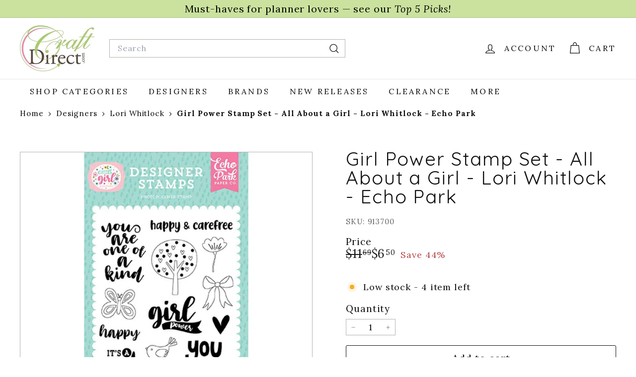

--- FILE ---
content_type: text/html; charset=utf-8
request_url: https://www.craftdirect.com/products/girl-power-stamp-set-all-about-a-girl-lori-whitlock-echo-park
body_size: 48327
content:
<!doctype html>
<html class="no-js" lang="en" dir="ltr">
  <head>
    <meta charset="utf-8">
    <meta http-equiv="X-UA-Compatible" content="IE=edge,chrome=1">
    <meta name="viewport" content="width=device-width,initial-scale=1">
    <meta name="theme-color" content="#98ca61"><link rel="preconnect" href="https://fonts.shopifycdn.com" crossorigin>
    <link rel="dns-prefetch" href="https://ajax.googleapis.com">
    <link rel="dns-prefetch" href="https://maps.googleapis.com">
    <link rel="dns-prefetch" href="https://maps.gstatic.com"><link rel="shortcut icon" href="//www.craftdirect.com/cdn/shop/files/cd_favicon_32x32_0b910793-82a9-40ec-84cd-a604c16617d9_32x32.png?v=1675099748" type="image/png">
<script async crossorigin fetchpriority="high" src="/cdn/shopifycloud/importmap-polyfill/es-modules-shim.2.4.0.js"></script>
<script>     (function(w,d,t,r,u)     {         var f,n,i;         w[u]=w[u]||[],f=function()         {             var o={ti:"5437259", enableAutoSpaTracking: true};             o.q=w[u],w[u]=new UET(o),w[u].push("pageLoad")         },         n=d.createElement(t),n.src=r,n.async=1,n.onload=n.onreadystatechange=function()         {             var s=this.readyState;             s&&s!=="loaded"&&s!=="complete"||(f(),n.onload=n.onreadystatechange=null)         },         i=d.getElementsByTagName(t)[0],i.parentNode.insertBefore(n,i)     })     (window,document,"script","//bat.bing.com/bat.js","uetq"); </script>

<style data-shopify>@font-face {
  font-family: Quicksand;
  font-weight: 400;
  font-style: normal;
  font-display: swap;
  src: url("//www.craftdirect.com/cdn/fonts/quicksand/quicksand_n4.bf8322a9d1da765aa396ad7b6eeb81930a6214de.woff2") format("woff2"),
       url("//www.craftdirect.com/cdn/fonts/quicksand/quicksand_n4.fa4cbd232d3483059e72b11f7239959a64c98426.woff") format("woff");
}

  @font-face {
  font-family: Lora;
  font-weight: 400;
  font-style: normal;
  font-display: swap;
  src: url("//www.craftdirect.com/cdn/fonts/lora/lora_n4.9a60cb39eff3bfbc472bac5b3c5c4d7c878f0a8d.woff2") format("woff2"),
       url("//www.craftdirect.com/cdn/fonts/lora/lora_n4.4d935d2630ceaf34d2e494106075f8d9f1257d25.woff") format("woff");
}


  @font-face {
  font-family: Lora;
  font-weight: 600;
  font-style: normal;
  font-display: swap;
  src: url("//www.craftdirect.com/cdn/fonts/lora/lora_n6.3aa87f0c6eaa950e08df0d58173e7c15a64e7088.woff2") format("woff2"),
       url("//www.craftdirect.com/cdn/fonts/lora/lora_n6.802008a8ae62702ea355fc39db9f73dde0bee416.woff") format("woff");
}

  @font-face {
  font-family: Lora;
  font-weight: 400;
  font-style: italic;
  font-display: swap;
  src: url("//www.craftdirect.com/cdn/fonts/lora/lora_i4.a5059b22bd0a7547da84d66d2f523d17d17325d3.woff2") format("woff2"),
       url("//www.craftdirect.com/cdn/fonts/lora/lora_i4.cb2d2ab46128fa7f84060d5f92cf3f49dc8181bd.woff") format("woff");
}

  @font-face {
  font-family: Lora;
  font-weight: 600;
  font-style: italic;
  font-display: swap;
  src: url("//www.craftdirect.com/cdn/fonts/lora/lora_i6.045fd1dfebc46698ed5ae1777a7f041abaf5893f.woff2") format("woff2"),
       url("//www.craftdirect.com/cdn/fonts/lora/lora_i6.dc9a8cad4135d04cc59992b2c00144c5257d0954.woff") format("woff");
}

</style><link href="//www.craftdirect.com/cdn/shop/t/25/assets/components.css?v=43712827778144619181752790770" rel="stylesheet" type="text/css" media="all" />

<style data-shopify>:root {
    --color-body: #ffffff;
    --color-body-alpha-005: rgba(255, 255, 255, 0.05);
    --color-body-dim: #f2f2f2;

    --color-border: #b3b3af;

    --color-button-primary: #98ca61;
    --color-button-primary-light: #b1d787;
    --color-button-primary-dim: #8cc44e;
    --color-button-primary-text: #fff;

    --color-cart-dot: #98ca61;
    --color-cart-dot-text: #fff;

    --color-footer: #1c1d1d;
    --color-footer-border: #f6b8d4;
    --color-footer-text: #fcf4f1;

    --color-link: #0f0f0f;

    --color-modal-bg: rgba(15, 15, 15, 0.6);

    --color-nav: #ffffff;
    --color-nav-search: #ffffff;
    --color-nav-text: #0f0f0f;

    --color-price: #1c1d1d;

    --color-sale-tag: #f6b8d4;
    --color-sale-tag-text: #ffffff;

    --color-scheme-1-text: #fcf4f1;
    --color-scheme-1-bg: #98ca61;
    --color-scheme-2-text: #000000;
    --color-scheme-2-bg: #cc639d;
    --color-scheme-3-text: #000000;
    --color-scheme-3-bg: #fbe6ef;

    --color-text-body: #0f0f0f;
    --color-text-body-alpha-005: rgba(15, 15, 15, 0.05);
    --color-text-body-alpha-008: rgba(15, 15, 15, 0.08);
    --color-text-savings: #ba4444;

    --color-toolbar: #cae29e;
    --color-toolbar-text: #000000;

    --url-ico-select: url(//www.craftdirect.com/cdn/shop/t/25/assets/ico-select.svg);
    --url-swirl-svg: url(//www.craftdirect.com/cdn/shop/t/25/assets/swirl.svg);

    --header-padding-bottom: 0;

    --page-top-padding: 35px;
    --page-narrow: 780px;
    --page-width-padding: 40px;
    --grid-gutter: 22px;
    --index-section-padding: 60px;
    --section-header-bottom: 40px;
    --collapsible-icon-width: 12px;

    --size-chart-margin: 30px 0;
    --size-chart-icon-margin: 5px;

    --newsletter-reminder-padding: 20px 30px 20px 25px;

    --text-frame-margin: 10px;

    /*Shop Pay Installments*/
    --color-body-text: #0f0f0f;
    --color-body: #ffffff;
    --color-bg: #ffffff;

    --type-header-primary: Quicksand;
    --type-header-fallback: sans-serif;
    --type-header-size: 45px;
    --type-header-weight: 400;
    --type-header-line-height: 1;
    --type-header-spacing: 0.05em;

    
      --type-header-transform: none;
    

    --type-base-primary:Lora;
    --type-base-fallback:serif;
    --type-base-size: 18px;
    --type-base-weight: 400;
    --type-base-spacing: 0.05em;
    --type-base-line-height: 1.2;

    --color-small-image-bg: #ffffff;
    --color-small-image-bg-dark: #f7f7f7;
    --color-large-image-bg: #0f0f0f;
    --color-large-image-bg-light: #303030;

    --icon-stroke-width: 3px;
    --icon-stroke-line-join: miter;

    
      --button-radius: 3px;
      --button-padding: 11px 25px;
    

    
      --roundness: 0;
    

    
      --grid-thickness: 0;
    

    --product-tile-margin: 5%;
    --collection-tile-margin: 0%;

    --swatch-size: 30px;

    
      --swatch-border-radius: 50%;
    
  }

  @media screen and (max-width: 768px) {
    :root {
      --page-top-padding: 15px;
      --page-narrow: 330px;
      --page-width-padding: 17px;
      --grid-gutter: 16px;
      --index-section-padding: 40px;
      --section-header-bottom: 25px;
      --collapsible-icon-width: 10px;
      --text-frame-margin: 7px;
      --type-base-size: 16px;

      
        --roundness: 0;
        --button-padding: 9px 17px;
      
    }
  }</style><link href="//www.craftdirect.com/cdn/shop/t/25/assets/overrides.css?v=22777653670148856341752790800" rel="stylesheet" type="text/css" media="all" />
    <link href="//www.craftdirect.com/cdn/shop/t/25/assets/custom.css?v=116175599819978929911752790772" rel="stylesheet" type="text/css" media="all" />
<style data-shopify>:root {
        --product-grid-padding: 12px;
      }</style><script>
      document.documentElement.className = document.documentElement.className.replace('no-js', 'js');

      window.theme = window.theme || {};

      theme.settings = {
        themeName: 'Expanse',
        themeVersion: '6.1.0', // x-release-please-version
      };
    </script><script type="importmap">
{
  "imports": {
    "@archetype-themes/custom-elements/base-media": "//www.craftdirect.com/cdn/shop/t/25/assets/base-media.js?v=180215418933095669231752790754",
    "@archetype-themes/custom-elements/disclosure": "//www.craftdirect.com/cdn/shop/t/25/assets/disclosure.js?v=182459945533096787091752790773",
    "@archetype-themes/custom-elements/header-search": "//www.craftdirect.com/cdn/shop/t/25/assets/header-search.js?v=14790263600647437351752790783",
    "@archetype-themes/custom-elements/product-recommendations": "//www.craftdirect.com/cdn/shop/t/25/assets/product-recommendations.js?v=76410797257285949611752790812",
    "@archetype-themes/custom-elements/swatches": "//www.craftdirect.com/cdn/shop/t/25/assets/swatches.js?v=115748111205220542111752790837",
    "@archetype-themes/custom-elements/theme-element": "//www.craftdirect.com/cdn/shop/t/25/assets/theme-element.js?v=23783870107938227301752790851",
    "@archetype-themes/modules/cart-form": "//www.craftdirect.com/cdn/shop/t/25/assets/cart-form.js?v=112467115607385685851752790759",
    "@archetype-themes/modules/clone-footer": "//www.craftdirect.com/cdn/shop/t/25/assets/clone-footer.js?v=65189253863211222311752790765",
    "@archetype-themes/modules/collection-sidebar": "//www.craftdirect.com/cdn/shop/t/25/assets/collection-sidebar.js?v=1325888889692973131752790769",
    "@archetype-themes/modules/drawers": "//www.craftdirect.com/cdn/shop/t/25/assets/drawers.js?v=133655453772475736011752790774",
    "@archetype-themes/modules/modal": "//www.craftdirect.com/cdn/shop/t/25/assets/modal.js?v=158707362359803246971752790795",
    "@archetype-themes/modules/nav-dropdown": "//www.craftdirect.com/cdn/shop/t/25/assets/nav-dropdown.js?v=161891049847192907061752790797",
    "@archetype-themes/modules/photoswipe": "//www.craftdirect.com/cdn/shop/t/25/assets/photoswipe.js?v=26893319410327140681752790806",
    "@archetype-themes/modules/slideshow": "//www.craftdirect.com/cdn/shop/t/25/assets/slideshow.js?v=126977017077271715931752790832",
    "@archetype-themes/utils/a11y": "//www.craftdirect.com/cdn/shop/t/25/assets/a11y.js?v=42141139595583154601752790747",
    "@archetype-themes/utils/ajax-renderer": "//www.craftdirect.com/cdn/shop/t/25/assets/ajax-renderer.js?v=17957378971572593961752790749",
    "@archetype-themes/utils/currency": "//www.craftdirect.com/cdn/shop/t/25/assets/currency.js?v=93335643952206747231752790771",
    "@archetype-themes/utils/events": "//www.craftdirect.com/cdn/shop/t/25/assets/events.js?v=41484686344495800011752790776",
    "@archetype-themes/utils/product-loader": "//www.craftdirect.com/cdn/shop/t/25/assets/product-loader.js?v=71947287259713254281752790811",
    "@archetype-themes/utils/resource-loader": "//www.craftdirect.com/cdn/shop/t/25/assets/resource-loader.js?v=81301169148003274841752790816",
    "@archetype-themes/utils/storage": "//www.craftdirect.com/cdn/shop/t/25/assets/storage.js?v=165714144265540632071752790835",
    "@archetype-themes/utils/theme-editor-event-handler-mixin": "//www.craftdirect.com/cdn/shop/t/25/assets/theme-editor-event-handler-mixin.js?v=114462069356338668731752790850",
    "@archetype-themes/utils/utils": "//www.craftdirect.com/cdn/shop/t/25/assets/utils.js?v=117964846174238173191752790857",
    "@archetype-themes/vendors/flickity": "//www.craftdirect.com/cdn/shop/t/25/assets/flickity.js?v=180040601754775719741752790778",
    "@archetype-themes/vendors/flickity-fade": "//www.craftdirect.com/cdn/shop/t/25/assets/flickity-fade.js?v=7618156608010510071752790777",
    "@archetype-themes/vendors/in-view": "//www.craftdirect.com/cdn/shop/t/25/assets/in-view.js?v=158303221847540477331752790786",
    "@archetype-themes/vendors/photoswipe-ui-default.min": "//www.craftdirect.com/cdn/shop/t/25/assets/photoswipe-ui-default.min.js?v=153569421128418950921752790805",
    "@archetype-themes/vendors/photoswipe.min": "//www.craftdirect.com/cdn/shop/t/25/assets/photoswipe.min.js?v=159595140210348923361752790806",
    "components/add-to-cart": "//www.craftdirect.com/cdn/shop/t/25/assets/add-to-cart.js?v=157761415605003885381752790748",
    "components/announcement-bar": "//www.craftdirect.com/cdn/shop/t/25/assets/announcement-bar.js?v=121029201872210647121752790751",
    "components/block-buy-buttons": "//www.craftdirect.com/cdn/shop/t/25/assets/block-buy-buttons.js?v=56380689241029412871752790755",
    "components/block-price": "//www.craftdirect.com/cdn/shop/t/25/assets/block-price.js?v=174793000406617112591752790756",
    "components/block-variant-picker": "//www.craftdirect.com/cdn/shop/t/25/assets/block-variant-picker.js?v=100675464509634971691752790758",
    "components/cart-note": "//www.craftdirect.com/cdn/shop/t/25/assets/cart-note.js?v=56198602689862001351752790760",
    "components/close-cart": "//www.craftdirect.com/cdn/shop/t/25/assets/close-cart.js?v=122851508247342011791752790766",
    "components/collapsible": "//www.craftdirect.com/cdn/shop/t/25/assets/collapsible.js?v=177773173634684916621752790767",
    "components/collection-mobile-filters": "//www.craftdirect.com/cdn/shop/t/25/assets/collection-mobile-filters.js?v=141085733159431533581752790768",
    "components/gift-card-recipient-form": "//www.craftdirect.com/cdn/shop/t/25/assets/gift-card-recipient-form.js?v=25114532869471163621752790779",
    "components/header-cart-drawer": "//www.craftdirect.com/cdn/shop/t/25/assets/header-cart-drawer.js?v=10438076937880405391752790781",
    "components/header-drawer": "//www.craftdirect.com/cdn/shop/t/25/assets/header-drawer.js?v=12194218155632391321752790781",
    "components/header-mobile-nav": "//www.craftdirect.com/cdn/shop/t/25/assets/header-mobile-nav.js?v=77324086688366174111752790782",
    "components/header-nav": "//www.craftdirect.com/cdn/shop/t/25/assets/header-nav.js?v=134448756228213604281752790782",
    "components/item-grid": "//www.craftdirect.com/cdn/shop/t/25/assets/item-grid.js?v=109905781791598941741752790789",
    "components/map": "//www.craftdirect.com/cdn/shop/t/25/assets/map.js?v=113321260895345124881752790793",
    "components/model-media": "//www.craftdirect.com/cdn/shop/t/25/assets/model-media.js?v=72293555598817173731752790796",
    "components/newsletter-reminder": "//www.craftdirect.com/cdn/shop/t/25/assets/newsletter-reminder.js?v=35744343425145152751752790797",
    "components/parallax-image": "//www.craftdirect.com/cdn/shop/t/25/assets/parallax-image.js?v=59188309605188605141752790802",
    "components/predictive-search": "//www.craftdirect.com/cdn/shop/t/25/assets/predictive-search.js?v=165210660372665716981752790809",
    "components/price-range": "//www.craftdirect.com/cdn/shop/t/25/assets/price-range.js?v=87243038936141742371752790809",
    "components/product-images": "//www.craftdirect.com/cdn/shop/t/25/assets/product-images.js?v=101208797313625026491752790810",
    "components/product-inventory": "//www.craftdirect.com/cdn/shop/t/25/assets/product-inventory.js?v=69607211263097186841752790811",
    "components/quantity-selector": "//www.craftdirect.com/cdn/shop/t/25/assets/quantity-selector.js?v=29811676615099985201752790813",
    "components/quick-add": "//www.craftdirect.com/cdn/shop/t/25/assets/quick-add.js?v=112070224713420499361752790814",
    "components/quick-shop": "//www.craftdirect.com/cdn/shop/t/25/assets/quick-shop.js?v=169214600794817870211752790815",
    "components/rte": "//www.craftdirect.com/cdn/shop/t/25/assets/rte.js?v=175428553801475883871752790817",
    "components/section-advanced-accordion": "//www.craftdirect.com/cdn/shop/t/25/assets/section-advanced-accordion.js?v=172994900201510659141752790819",
    "components/section-age-verification-popup": "//www.craftdirect.com/cdn/shop/t/25/assets/section-age-verification-popup.js?v=133696332194319723851752790819",
    "components/section-background-image-text": "//www.craftdirect.com/cdn/shop/t/25/assets/section-background-image-text.js?v=21722524035606903071752790820",
    "components/section-collection-header": "//www.craftdirect.com/cdn/shop/t/25/assets/section-collection-header.js?v=38468508189529151931752790820",
    "components/section-countdown": "//www.craftdirect.com/cdn/shop/t/25/assets/section-countdown.js?v=75237863181774550081752790821",
    "components/section-footer": "//www.craftdirect.com/cdn/shop/t/25/assets/section-footer.js?v=148713697742347807881752790821",
    "components/section-header": "//www.craftdirect.com/cdn/shop/t/25/assets/section-header.js?v=146891184291599232001752790822",
    "components/section-hotspots": "//www.craftdirect.com/cdn/shop/t/25/assets/section-hotspots.js?v=123038301200020945031752790823",
    "components/section-image-compare": "//www.craftdirect.com/cdn/shop/t/25/assets/section-image-compare.js?v=84708806597935999591752790823",
    "components/section-main-addresses": "//www.craftdirect.com/cdn/shop/t/25/assets/section-main-addresses.js?v=38269558316828166111752790824",
    "components/section-main-cart": "//www.craftdirect.com/cdn/shop/t/25/assets/section-main-cart.js?v=104282612614769570861752790824",
    "components/section-main-login": "//www.craftdirect.com/cdn/shop/t/25/assets/section-main-login.js?v=141583384861984065451752790825",
    "components/section-more-products-vendor": "//www.craftdirect.com/cdn/shop/t/25/assets/section-more-products-vendor.js?v=139037179476081649891752790826",
    "components/section-newsletter-popup": "//www.craftdirect.com/cdn/shop/t/25/assets/section-newsletter-popup.js?v=14748164573072822331752790826",
    "components/section-password-header": "//www.craftdirect.com/cdn/shop/t/25/assets/section-password-header.js?v=180461259096248157561752790827",
    "components/section-recently-viewed": "//www.craftdirect.com/cdn/shop/t/25/assets/section-recently-viewed.js?v=55908193119123770971752790827",
    "components/section-testimonials": "//www.craftdirect.com/cdn/shop/t/25/assets/section-testimonials.js?v=1105492954700041671752790828",
    "components/store-availability": "//www.craftdirect.com/cdn/shop/t/25/assets/store-availability.js?v=3599424513449990531752790835",
    "components/theme-editor": "//www.craftdirect.com/cdn/shop/t/25/assets/theme-editor.js?v=7962243367912863361752790850",
    "components/toggle-cart": "//www.craftdirect.com/cdn/shop/t/25/assets/toggle-cart.js?v=38431333347854231931752790852",
    "components/toggle-menu": "//www.craftdirect.com/cdn/shop/t/25/assets/toggle-menu.js?v=184417730195572818991752790853",
    "components/toggle-search": "//www.craftdirect.com/cdn/shop/t/25/assets/toggle-search.js?v=152152935064256525541752790853",
    "components/tool-tip": "//www.craftdirect.com/cdn/shop/t/25/assets/tool-tip.js?v=111952048857288946281752790855",
    "components/tool-tip-trigger": "//www.craftdirect.com/cdn/shop/t/25/assets/tool-tip-trigger.js?v=51579085798980736711752790854",
    "components/variant-sku": "//www.craftdirect.com/cdn/shop/t/25/assets/variant-sku.js?v=181636493864733257641752790857",
    "components/video-media": "//www.craftdirect.com/cdn/shop/t/25/assets/video-media.js?v=117747228584985477391752790858",
    "nouislider": "//www.craftdirect.com/cdn/shop/t/25/assets/nouislider.js?v=100438778919154896961752790799"
  }
}
</script>
<script>
  if (!(HTMLScriptElement.supports && HTMLScriptElement.supports('importmap'))) {
    const el = document.createElement('script')
    el.async = true
    el.src = "//www.craftdirect.com/cdn/shop/t/25/assets/es-module-shims.min.js?v=3197203922110785981752790775"
    document.head.appendChild(el)
  }
</script>

<script type="module" src="//www.craftdirect.com/cdn/shop/t/25/assets/is-land.min.js?v=92343381495565747271752790789"></script>



<script type="module">
  try {
    const importMap = document.querySelector('script[type="importmap"]')
    const importMapJson = JSON.parse(importMap.textContent)
    const importMapModules = Object.values(importMapJson.imports)
    for (let i = 0; i < importMapModules.length; i++) {
      const link = document.createElement('link')
      link.rel = 'modulepreload'
      link.href = importMapModules[i]
      document.head.appendChild(link)
    }
  } catch (e) {
    console.error(e)
  }
</script>

<script>window.performance && window.performance.mark && window.performance.mark('shopify.content_for_header.start');</script><meta name="google-site-verification" content="dxJtK6ZO17HvCBnuPHe_I6G52oJEJkPdQhBcqav2rbc">
<meta id="shopify-digital-wallet" name="shopify-digital-wallet" content="/67342172444/digital_wallets/dialog">
<meta name="shopify-checkout-api-token" content="111d3262f0060330a09978c38756fd7a">
<meta id="in-context-paypal-metadata" data-shop-id="67342172444" data-venmo-supported="false" data-environment="production" data-locale="en_US" data-paypal-v4="true" data-currency="USD">
<link rel="alternate" type="application/json+oembed" href="https://www.craftdirect.com/products/girl-power-stamp-set-all-about-a-girl-lori-whitlock-echo-park.oembed">
<script async="async" src="/checkouts/internal/preloads.js?locale=en-US"></script>
<link rel="preconnect" href="https://shop.app" crossorigin="anonymous">
<script async="async" src="https://shop.app/checkouts/internal/preloads.js?locale=en-US&shop_id=67342172444" crossorigin="anonymous"></script>
<script id="apple-pay-shop-capabilities" type="application/json">{"shopId":67342172444,"countryCode":"US","currencyCode":"USD","merchantCapabilities":["supports3DS"],"merchantId":"gid:\/\/shopify\/Shop\/67342172444","merchantName":"CraftDirect.com","requiredBillingContactFields":["postalAddress","email"],"requiredShippingContactFields":["postalAddress","email"],"shippingType":"shipping","supportedNetworks":["visa","masterCard","amex","discover","elo","jcb"],"total":{"type":"pending","label":"CraftDirect.com","amount":"1.00"},"shopifyPaymentsEnabled":true,"supportsSubscriptions":true}</script>
<script id="shopify-features" type="application/json">{"accessToken":"111d3262f0060330a09978c38756fd7a","betas":["rich-media-storefront-analytics"],"domain":"www.craftdirect.com","predictiveSearch":true,"shopId":67342172444,"locale":"en"}</script>
<script>var Shopify = Shopify || {};
Shopify.shop = "craftdirect1.myshopify.com";
Shopify.locale = "en";
Shopify.currency = {"active":"USD","rate":"1.0"};
Shopify.country = "US";
Shopify.theme = {"name":"Expanse - Since 6-23-25","id":177356800284,"schema_name":"Expanse","schema_version":"6.1.0","theme_store_id":902,"role":"main"};
Shopify.theme.handle = "null";
Shopify.theme.style = {"id":null,"handle":null};
Shopify.cdnHost = "www.craftdirect.com/cdn";
Shopify.routes = Shopify.routes || {};
Shopify.routes.root = "/";</script>
<script type="module">!function(o){(o.Shopify=o.Shopify||{}).modules=!0}(window);</script>
<script>!function(o){function n(){var o=[];function n(){o.push(Array.prototype.slice.apply(arguments))}return n.q=o,n}var t=o.Shopify=o.Shopify||{};t.loadFeatures=n(),t.autoloadFeatures=n()}(window);</script>
<script>
  window.ShopifyPay = window.ShopifyPay || {};
  window.ShopifyPay.apiHost = "shop.app\/pay";
  window.ShopifyPay.redirectState = null;
</script>
<script id="shop-js-analytics" type="application/json">{"pageType":"product"}</script>
<script defer="defer" async type="module" src="//www.craftdirect.com/cdn/shopifycloud/shop-js/modules/v2/client.init-shop-cart-sync_C5BV16lS.en.esm.js"></script>
<script defer="defer" async type="module" src="//www.craftdirect.com/cdn/shopifycloud/shop-js/modules/v2/chunk.common_CygWptCX.esm.js"></script>
<script type="module">
  await import("//www.craftdirect.com/cdn/shopifycloud/shop-js/modules/v2/client.init-shop-cart-sync_C5BV16lS.en.esm.js");
await import("//www.craftdirect.com/cdn/shopifycloud/shop-js/modules/v2/chunk.common_CygWptCX.esm.js");

  window.Shopify.SignInWithShop?.initShopCartSync?.({"fedCMEnabled":true,"windoidEnabled":true});

</script>
<script defer="defer" async type="module" src="//www.craftdirect.com/cdn/shopifycloud/shop-js/modules/v2/client.payment-terms_CZxnsJam.en.esm.js"></script>
<script defer="defer" async type="module" src="//www.craftdirect.com/cdn/shopifycloud/shop-js/modules/v2/chunk.common_CygWptCX.esm.js"></script>
<script defer="defer" async type="module" src="//www.craftdirect.com/cdn/shopifycloud/shop-js/modules/v2/chunk.modal_D71HUcav.esm.js"></script>
<script type="module">
  await import("//www.craftdirect.com/cdn/shopifycloud/shop-js/modules/v2/client.payment-terms_CZxnsJam.en.esm.js");
await import("//www.craftdirect.com/cdn/shopifycloud/shop-js/modules/v2/chunk.common_CygWptCX.esm.js");
await import("//www.craftdirect.com/cdn/shopifycloud/shop-js/modules/v2/chunk.modal_D71HUcav.esm.js");

  
</script>
<script>
  window.Shopify = window.Shopify || {};
  if (!window.Shopify.featureAssets) window.Shopify.featureAssets = {};
  window.Shopify.featureAssets['shop-js'] = {"shop-cart-sync":["modules/v2/client.shop-cart-sync_ZFArdW7E.en.esm.js","modules/v2/chunk.common_CygWptCX.esm.js"],"init-fed-cm":["modules/v2/client.init-fed-cm_CmiC4vf6.en.esm.js","modules/v2/chunk.common_CygWptCX.esm.js"],"shop-button":["modules/v2/client.shop-button_tlx5R9nI.en.esm.js","modules/v2/chunk.common_CygWptCX.esm.js"],"shop-cash-offers":["modules/v2/client.shop-cash-offers_DOA2yAJr.en.esm.js","modules/v2/chunk.common_CygWptCX.esm.js","modules/v2/chunk.modal_D71HUcav.esm.js"],"init-windoid":["modules/v2/client.init-windoid_sURxWdc1.en.esm.js","modules/v2/chunk.common_CygWptCX.esm.js"],"shop-toast-manager":["modules/v2/client.shop-toast-manager_ClPi3nE9.en.esm.js","modules/v2/chunk.common_CygWptCX.esm.js"],"init-shop-email-lookup-coordinator":["modules/v2/client.init-shop-email-lookup-coordinator_B8hsDcYM.en.esm.js","modules/v2/chunk.common_CygWptCX.esm.js"],"init-shop-cart-sync":["modules/v2/client.init-shop-cart-sync_C5BV16lS.en.esm.js","modules/v2/chunk.common_CygWptCX.esm.js"],"avatar":["modules/v2/client.avatar_BTnouDA3.en.esm.js"],"pay-button":["modules/v2/client.pay-button_FdsNuTd3.en.esm.js","modules/v2/chunk.common_CygWptCX.esm.js"],"init-customer-accounts":["modules/v2/client.init-customer-accounts_DxDtT_ad.en.esm.js","modules/v2/client.shop-login-button_C5VAVYt1.en.esm.js","modules/v2/chunk.common_CygWptCX.esm.js","modules/v2/chunk.modal_D71HUcav.esm.js"],"init-shop-for-new-customer-accounts":["modules/v2/client.init-shop-for-new-customer-accounts_ChsxoAhi.en.esm.js","modules/v2/client.shop-login-button_C5VAVYt1.en.esm.js","modules/v2/chunk.common_CygWptCX.esm.js","modules/v2/chunk.modal_D71HUcav.esm.js"],"shop-login-button":["modules/v2/client.shop-login-button_C5VAVYt1.en.esm.js","modules/v2/chunk.common_CygWptCX.esm.js","modules/v2/chunk.modal_D71HUcav.esm.js"],"init-customer-accounts-sign-up":["modules/v2/client.init-customer-accounts-sign-up_CPSyQ0Tj.en.esm.js","modules/v2/client.shop-login-button_C5VAVYt1.en.esm.js","modules/v2/chunk.common_CygWptCX.esm.js","modules/v2/chunk.modal_D71HUcav.esm.js"],"shop-follow-button":["modules/v2/client.shop-follow-button_Cva4Ekp9.en.esm.js","modules/v2/chunk.common_CygWptCX.esm.js","modules/v2/chunk.modal_D71HUcav.esm.js"],"checkout-modal":["modules/v2/client.checkout-modal_BPM8l0SH.en.esm.js","modules/v2/chunk.common_CygWptCX.esm.js","modules/v2/chunk.modal_D71HUcav.esm.js"],"lead-capture":["modules/v2/client.lead-capture_Bi8yE_yS.en.esm.js","modules/v2/chunk.common_CygWptCX.esm.js","modules/v2/chunk.modal_D71HUcav.esm.js"],"shop-login":["modules/v2/client.shop-login_D6lNrXab.en.esm.js","modules/v2/chunk.common_CygWptCX.esm.js","modules/v2/chunk.modal_D71HUcav.esm.js"],"payment-terms":["modules/v2/client.payment-terms_CZxnsJam.en.esm.js","modules/v2/chunk.common_CygWptCX.esm.js","modules/v2/chunk.modal_D71HUcav.esm.js"]};
</script>
<script>(function() {
  var isLoaded = false;
  function asyncLoad() {
    if (isLoaded) return;
    isLoaded = true;
    var urls = ["https:\/\/cdn.shopify.com\/s\/files\/1\/0673\/4217\/2444\/t\/25\/assets\/yoast-active-script.js?v=1752790864\u0026shop=craftdirect1.myshopify.com"];
    for (var i = 0; i < urls.length; i++) {
      var s = document.createElement('script');
      s.type = 'text/javascript';
      s.async = true;
      s.src = urls[i];
      var x = document.getElementsByTagName('script')[0];
      x.parentNode.insertBefore(s, x);
    }
  };
  if(window.attachEvent) {
    window.attachEvent('onload', asyncLoad);
  } else {
    window.addEventListener('load', asyncLoad, false);
  }
})();</script>
<script id="__st">var __st={"a":67342172444,"offset":-25200,"reqid":"f6570ffd-aac1-424d-9031-6779cb459b7d-1768788662","pageurl":"www.craftdirect.com\/products\/girl-power-stamp-set-all-about-a-girl-lori-whitlock-echo-park","u":"5524748fe95c","p":"product","rtyp":"product","rid":8394938122524};</script>
<script>window.ShopifyPaypalV4VisibilityTracking = true;</script>
<script id="captcha-bootstrap">!function(){'use strict';const t='contact',e='account',n='new_comment',o=[[t,t],['blogs',n],['comments',n],[t,'customer']],c=[[e,'customer_login'],[e,'guest_login'],[e,'recover_customer_password'],[e,'create_customer']],r=t=>t.map((([t,e])=>`form[action*='/${t}']:not([data-nocaptcha='true']) input[name='form_type'][value='${e}']`)).join(','),a=t=>()=>t?[...document.querySelectorAll(t)].map((t=>t.form)):[];function s(){const t=[...o],e=r(t);return a(e)}const i='password',u='form_key',d=['recaptcha-v3-token','g-recaptcha-response','h-captcha-response',i],f=()=>{try{return window.sessionStorage}catch{return}},m='__shopify_v',_=t=>t.elements[u];function p(t,e,n=!1){try{const o=window.sessionStorage,c=JSON.parse(o.getItem(e)),{data:r}=function(t){const{data:e,action:n}=t;return t[m]||n?{data:e,action:n}:{data:t,action:n}}(c);for(const[e,n]of Object.entries(r))t.elements[e]&&(t.elements[e].value=n);n&&o.removeItem(e)}catch(o){console.error('form repopulation failed',{error:o})}}const l='form_type',E='cptcha';function T(t){t.dataset[E]=!0}const w=window,h=w.document,L='Shopify',v='ce_forms',y='captcha';let A=!1;((t,e)=>{const n=(g='f06e6c50-85a8-45c8-87d0-21a2b65856fe',I='https://cdn.shopify.com/shopifycloud/storefront-forms-hcaptcha/ce_storefront_forms_captcha_hcaptcha.v1.5.2.iife.js',D={infoText:'Protected by hCaptcha',privacyText:'Privacy',termsText:'Terms'},(t,e,n)=>{const o=w[L][v],c=o.bindForm;if(c)return c(t,g,e,D).then(n);var r;o.q.push([[t,g,e,D],n]),r=I,A||(h.body.append(Object.assign(h.createElement('script'),{id:'captcha-provider',async:!0,src:r})),A=!0)});var g,I,D;w[L]=w[L]||{},w[L][v]=w[L][v]||{},w[L][v].q=[],w[L][y]=w[L][y]||{},w[L][y].protect=function(t,e){n(t,void 0,e),T(t)},Object.freeze(w[L][y]),function(t,e,n,w,h,L){const[v,y,A,g]=function(t,e,n){const i=e?o:[],u=t?c:[],d=[...i,...u],f=r(d),m=r(i),_=r(d.filter((([t,e])=>n.includes(e))));return[a(f),a(m),a(_),s()]}(w,h,L),I=t=>{const e=t.target;return e instanceof HTMLFormElement?e:e&&e.form},D=t=>v().includes(t);t.addEventListener('submit',(t=>{const e=I(t);if(!e)return;const n=D(e)&&!e.dataset.hcaptchaBound&&!e.dataset.recaptchaBound,o=_(e),c=g().includes(e)&&(!o||!o.value);(n||c)&&t.preventDefault(),c&&!n&&(function(t){try{if(!f())return;!function(t){const e=f();if(!e)return;const n=_(t);if(!n)return;const o=n.value;o&&e.removeItem(o)}(t);const e=Array.from(Array(32),(()=>Math.random().toString(36)[2])).join('');!function(t,e){_(t)||t.append(Object.assign(document.createElement('input'),{type:'hidden',name:u})),t.elements[u].value=e}(t,e),function(t,e){const n=f();if(!n)return;const o=[...t.querySelectorAll(`input[type='${i}']`)].map((({name:t})=>t)),c=[...d,...o],r={};for(const[a,s]of new FormData(t).entries())c.includes(a)||(r[a]=s);n.setItem(e,JSON.stringify({[m]:1,action:t.action,data:r}))}(t,e)}catch(e){console.error('failed to persist form',e)}}(e),e.submit())}));const S=(t,e)=>{t&&!t.dataset[E]&&(n(t,e.some((e=>e===t))),T(t))};for(const o of['focusin','change'])t.addEventListener(o,(t=>{const e=I(t);D(e)&&S(e,y())}));const B=e.get('form_key'),M=e.get(l),P=B&&M;t.addEventListener('DOMContentLoaded',(()=>{const t=y();if(P)for(const e of t)e.elements[l].value===M&&p(e,B);[...new Set([...A(),...v().filter((t=>'true'===t.dataset.shopifyCaptcha))])].forEach((e=>S(e,t)))}))}(h,new URLSearchParams(w.location.search),n,t,e,['guest_login'])})(!0,!0)}();</script>
<script integrity="sha256-4kQ18oKyAcykRKYeNunJcIwy7WH5gtpwJnB7kiuLZ1E=" data-source-attribution="shopify.loadfeatures" defer="defer" src="//www.craftdirect.com/cdn/shopifycloud/storefront/assets/storefront/load_feature-a0a9edcb.js" crossorigin="anonymous"></script>
<script crossorigin="anonymous" defer="defer" src="//www.craftdirect.com/cdn/shopifycloud/storefront/assets/shopify_pay/storefront-65b4c6d7.js?v=20250812"></script>
<script data-source-attribution="shopify.dynamic_checkout.dynamic.init">var Shopify=Shopify||{};Shopify.PaymentButton=Shopify.PaymentButton||{isStorefrontPortableWallets:!0,init:function(){window.Shopify.PaymentButton.init=function(){};var t=document.createElement("script");t.src="https://www.craftdirect.com/cdn/shopifycloud/portable-wallets/latest/portable-wallets.en.js",t.type="module",document.head.appendChild(t)}};
</script>
<script data-source-attribution="shopify.dynamic_checkout.buyer_consent">
  function portableWalletsHideBuyerConsent(e){var t=document.getElementById("shopify-buyer-consent"),n=document.getElementById("shopify-subscription-policy-button");t&&n&&(t.classList.add("hidden"),t.setAttribute("aria-hidden","true"),n.removeEventListener("click",e))}function portableWalletsShowBuyerConsent(e){var t=document.getElementById("shopify-buyer-consent"),n=document.getElementById("shopify-subscription-policy-button");t&&n&&(t.classList.remove("hidden"),t.removeAttribute("aria-hidden"),n.addEventListener("click",e))}window.Shopify?.PaymentButton&&(window.Shopify.PaymentButton.hideBuyerConsent=portableWalletsHideBuyerConsent,window.Shopify.PaymentButton.showBuyerConsent=portableWalletsShowBuyerConsent);
</script>
<script>
  function portableWalletsCleanup(e){e&&e.src&&console.error("Failed to load portable wallets script "+e.src);var t=document.querySelectorAll("shopify-accelerated-checkout .shopify-payment-button__skeleton, shopify-accelerated-checkout-cart .wallet-cart-button__skeleton"),e=document.getElementById("shopify-buyer-consent");for(let e=0;e<t.length;e++)t[e].remove();e&&e.remove()}function portableWalletsNotLoadedAsModule(e){e instanceof ErrorEvent&&"string"==typeof e.message&&e.message.includes("import.meta")&&"string"==typeof e.filename&&e.filename.includes("portable-wallets")&&(window.removeEventListener("error",portableWalletsNotLoadedAsModule),window.Shopify.PaymentButton.failedToLoad=e,"loading"===document.readyState?document.addEventListener("DOMContentLoaded",window.Shopify.PaymentButton.init):window.Shopify.PaymentButton.init())}window.addEventListener("error",portableWalletsNotLoadedAsModule);
</script>

<script type="module" src="https://www.craftdirect.com/cdn/shopifycloud/portable-wallets/latest/portable-wallets.en.js" onError="portableWalletsCleanup(this)" crossorigin="anonymous"></script>
<script nomodule>
  document.addEventListener("DOMContentLoaded", portableWalletsCleanup);
</script>

<link id="shopify-accelerated-checkout-styles" rel="stylesheet" media="screen" href="https://www.craftdirect.com/cdn/shopifycloud/portable-wallets/latest/accelerated-checkout-backwards-compat.css" crossorigin="anonymous">
<style id="shopify-accelerated-checkout-cart">
        #shopify-buyer-consent {
  margin-top: 1em;
  display: inline-block;
  width: 100%;
}

#shopify-buyer-consent.hidden {
  display: none;
}

#shopify-subscription-policy-button {
  background: none;
  border: none;
  padding: 0;
  text-decoration: underline;
  font-size: inherit;
  cursor: pointer;
}

#shopify-subscription-policy-button::before {
  box-shadow: none;
}

      </style>

<script>window.performance && window.performance.mark && window.performance.mark('shopify.content_for_header.end');</script>

    <script src="//www.craftdirect.com/cdn/shop/t/25/assets/theme.js?v=113616480651186619411752790852" defer="defer"></script>
   <!-- BEGIN MerchantWidget Code -->
<script id='merchantWidgetScript'
        src="https://www.gstatic.com/shopping/merchant/merchantwidget.js"
        defer>
</script>
<script type="text/javascript">
  merchantWidgetScript.addEventListener('load', function () {
    merchantwidget.start({
     position: 'RIGHT_BOTTOM'
   });
  });
</script>
<!-- END MerchantWidget Code -->
  <!-- BEGIN app block: shopify://apps/judge-me-reviews/blocks/judgeme_core/61ccd3b1-a9f2-4160-9fe9-4fec8413e5d8 --><!-- Start of Judge.me Core -->






<link rel="dns-prefetch" href="https://cdnwidget.judge.me">
<link rel="dns-prefetch" href="https://cdn.judge.me">
<link rel="dns-prefetch" href="https://cdn1.judge.me">
<link rel="dns-prefetch" href="https://api.judge.me">

<script data-cfasync='false' class='jdgm-settings-script'>window.jdgmSettings={"pagination":5,"disable_web_reviews":false,"badge_no_review_text":"No Reviews","badge_n_reviews_text":"{{ n }} review/reviews","badge_star_color":"#FFD700","hide_badge_preview_if_no_reviews":true,"badge_hide_text":false,"enforce_center_preview_badge":false,"widget_title":"Customer Reviews","widget_open_form_text":"Write a review","widget_close_form_text":"Cancel review","widget_refresh_page_text":"Refresh page","widget_summary_text":"Based on {{ number_of_reviews }} review/reviews","widget_no_review_text":"Be the first to write a review","widget_name_field_text":"Display name","widget_verified_name_field_text":"Verified Name (public)","widget_name_placeholder_text":"Display name","widget_required_field_error_text":"This field is required.","widget_email_field_text":"Email address","widget_verified_email_field_text":"Verified Email (private, can not be edited)","widget_email_placeholder_text":"Your email address","widget_email_field_error_text":"Please enter a valid email address.","widget_rating_field_text":"Rating","widget_review_title_field_text":"Review Title","widget_review_title_placeholder_text":"Give your review a title","widget_review_body_field_text":"Review content","widget_review_body_placeholder_text":"Start writing here...","widget_pictures_field_text":"Picture/Video (optional)","widget_submit_review_text":"Submit Review","widget_submit_verified_review_text":"Submit Verified Review","widget_submit_success_msg_with_auto_publish":"Thank you! Please refresh the page in a few moments to see your review. You can remove or edit your review by logging into \u003ca href='https://judge.me/login' target='_blank' rel='nofollow noopener'\u003eJudge.me\u003c/a\u003e","widget_submit_success_msg_no_auto_publish":"Thank you! Your review will be published as soon as it is approved by the shop admin. You can remove or edit your review by logging into \u003ca href='https://judge.me/login' target='_blank' rel='nofollow noopener'\u003eJudge.me\u003c/a\u003e","widget_show_default_reviews_out_of_total_text":"Showing {{ n_reviews_shown }} out of {{ n_reviews }} reviews.","widget_show_all_link_text":"Show all","widget_show_less_link_text":"Show less","widget_author_said_text":"{{ reviewer_name }} said:","widget_days_text":"{{ n }} days ago","widget_weeks_text":"{{ n }} week/weeks ago","widget_months_text":"{{ n }} month/months ago","widget_years_text":"{{ n }} year/years ago","widget_yesterday_text":"Yesterday","widget_today_text":"Today","widget_replied_text":"\u003e\u003e {{ shop_name }} replied:","widget_read_more_text":"Read more","widget_reviewer_name_as_initial":"","widget_rating_filter_color":"#fbcd0a","widget_rating_filter_see_all_text":"See all reviews","widget_sorting_most_recent_text":"Most Recent","widget_sorting_highest_rating_text":"Highest Rating","widget_sorting_lowest_rating_text":"Lowest Rating","widget_sorting_with_pictures_text":"Only Pictures","widget_sorting_most_helpful_text":"Most Helpful","widget_open_question_form_text":"Ask a question","widget_reviews_subtab_text":"Reviews","widget_questions_subtab_text":"Questions","widget_question_label_text":"Question","widget_answer_label_text":"Answer","widget_question_placeholder_text":"Write your question here","widget_submit_question_text":"Submit Question","widget_question_submit_success_text":"Thank you for your question! We will notify you once it gets answered.","widget_star_color":"#FFD700","verified_badge_text":"Verified","verified_badge_bg_color":"","verified_badge_text_color":"","verified_badge_placement":"left-of-reviewer-name","widget_review_max_height":"","widget_hide_border":false,"widget_social_share":false,"widget_thumb":false,"widget_review_location_show":true,"widget_location_format":"","all_reviews_include_out_of_store_products":true,"all_reviews_out_of_store_text":"(out of store)","all_reviews_pagination":100,"all_reviews_product_name_prefix_text":"about","enable_review_pictures":true,"enable_question_anwser":true,"widget_theme":"","review_date_format":"mm/dd/yyyy","default_sort_method":"most-recent","widget_product_reviews_subtab_text":"Product Reviews","widget_shop_reviews_subtab_text":"Shop Reviews","widget_other_products_reviews_text":"Reviews for other products","widget_store_reviews_subtab_text":"Store reviews","widget_no_store_reviews_text":"This store hasn't received any reviews yet","widget_web_restriction_product_reviews_text":"This product hasn't received any reviews yet","widget_no_items_text":"No items found","widget_show_more_text":"Show more","widget_write_a_store_review_text":"Write a Store Review","widget_other_languages_heading":"Reviews in Other Languages","widget_translate_review_text":"Translate review to {{ language }}","widget_translating_review_text":"Translating...","widget_show_original_translation_text":"Show original ({{ language }})","widget_translate_review_failed_text":"Review couldn't be translated.","widget_translate_review_retry_text":"Retry","widget_translate_review_try_again_later_text":"Try again later","show_product_url_for_grouped_product":false,"widget_sorting_pictures_first_text":"Pictures First","show_pictures_on_all_rev_page_mobile":true,"show_pictures_on_all_rev_page_desktop":true,"floating_tab_hide_mobile_install_preference":false,"floating_tab_button_name":"★ Reviews","floating_tab_title":"Let customers speak for us","floating_tab_button_color":"#000000","floating_tab_button_background_color":"","floating_tab_url":"","floating_tab_url_enabled":false,"floating_tab_tab_style":"text","all_reviews_text_badge_text":"Customers rate us {{ shop.metafields.judgeme.all_reviews_rating | round: 1 }}/5 based on {{ shop.metafields.judgeme.all_reviews_count }} reviews.","all_reviews_text_badge_text_branded_style":"{{ shop.metafields.judgeme.all_reviews_rating | round: 1 }} out of 5 stars based on {{ shop.metafields.judgeme.all_reviews_count }} reviews","is_all_reviews_text_badge_a_link":false,"show_stars_for_all_reviews_text_badge":false,"all_reviews_text_badge_url":"","all_reviews_text_style":"branded","all_reviews_text_color_style":"judgeme_brand_color","all_reviews_text_color":"#108474","all_reviews_text_show_jm_brand":true,"featured_carousel_show_header":true,"featured_carousel_title":"See what our customers love!","testimonials_carousel_title":"Customers are saying","videos_carousel_title":"Real customer stories","cards_carousel_title":"Customers are saying","featured_carousel_count_text":"from {{ n }} reviews","featured_carousel_add_link_to_all_reviews_page":true,"featured_carousel_url":"","featured_carousel_show_images":true,"featured_carousel_autoslide_interval":5,"featured_carousel_arrows_on_the_sides":true,"featured_carousel_height":250,"featured_carousel_width":80,"featured_carousel_image_size":0,"featured_carousel_image_height":250,"featured_carousel_arrow_color":"#F091D8","verified_count_badge_style":"branded","verified_count_badge_orientation":"horizontal","verified_count_badge_color_style":"judgeme_brand_color","verified_count_badge_color":"#108474","is_verified_count_badge_a_link":false,"verified_count_badge_url":"","verified_count_badge_show_jm_brand":true,"widget_rating_preset_default":5,"widget_first_sub_tab":"product-reviews","widget_show_histogram":true,"widget_histogram_use_custom_color":false,"widget_pagination_use_custom_color":false,"widget_star_use_custom_color":false,"widget_verified_badge_use_custom_color":false,"widget_write_review_use_custom_color":false,"picture_reminder_submit_button":"Upload Pictures","enable_review_videos":false,"mute_video_by_default":false,"widget_sorting_videos_first_text":"Videos First","widget_review_pending_text":"Pending","featured_carousel_items_for_large_screen":3,"social_share_options_order":"Facebook,Twitter","remove_microdata_snippet":true,"disable_json_ld":false,"enable_json_ld_products":false,"preview_badge_show_question_text":true,"preview_badge_no_question_text":"Questions?","preview_badge_n_question_text":"{{ number_of_questions }} question/questions","qa_badge_show_icon":false,"qa_badge_position":"same-row","remove_judgeme_branding":false,"widget_add_search_bar":false,"widget_search_bar_placeholder":"Search","widget_sorting_verified_only_text":"Verified only","featured_carousel_theme":"focused","featured_carousel_show_rating":true,"featured_carousel_show_title":true,"featured_carousel_show_body":true,"featured_carousel_show_date":false,"featured_carousel_show_reviewer":true,"featured_carousel_show_product":false,"featured_carousel_header_background_color":"#108474","featured_carousel_header_text_color":"#ffffff","featured_carousel_name_product_separator":"reviewed","featured_carousel_full_star_background":"#CC639D","featured_carousel_empty_star_background":"#dadada","featured_carousel_vertical_theme_background":"#f9fafb","featured_carousel_verified_badge_enable":true,"featured_carousel_verified_badge_color":"#000000","featured_carousel_border_style":"round","featured_carousel_review_line_length_limit":3,"featured_carousel_more_reviews_button_text":"Read more reviews","featured_carousel_view_product_button_text":"View product","all_reviews_page_load_reviews_on":"scroll","all_reviews_page_load_more_text":"Load More Reviews","disable_fb_tab_reviews":false,"enable_ajax_cdn_cache":false,"widget_advanced_speed_features":5,"widget_public_name_text":"displayed publicly like","default_reviewer_name":"John Smith","default_reviewer_name_has_non_latin":true,"widget_reviewer_anonymous":"Anonymous","medals_widget_title":"Judge.me Review Medals","medals_widget_background_color":"#030E19","medals_widget_position":"footer_all_pages","medals_widget_border_color":"#f9fafb","medals_widget_verified_text_position":"left","medals_widget_use_monochromatic_version":false,"medals_widget_elements_color":"#FF5CFD","show_reviewer_avatar":true,"widget_invalid_yt_video_url_error_text":"Not a YouTube video URL","widget_max_length_field_error_text":"Please enter no more than {0} characters.","widget_show_country_flag":false,"widget_show_collected_via_shop_app":true,"widget_verified_by_shop_badge_style":"light","widget_verified_by_shop_text":"Verified by Shop","widget_show_photo_gallery":true,"widget_load_with_code_splitting":true,"widget_ugc_install_preference":false,"widget_ugc_title":"Made by us, Shared by you","widget_ugc_subtitle":"Tag us to see your picture featured in our page","widget_ugc_arrows_color":"#ffffff","widget_ugc_primary_button_text":"Buy Now","widget_ugc_primary_button_background_color":"#108474","widget_ugc_primary_button_text_color":"#ffffff","widget_ugc_primary_button_border_width":"0","widget_ugc_primary_button_border_style":"none","widget_ugc_primary_button_border_color":"#108474","widget_ugc_primary_button_border_radius":"25","widget_ugc_secondary_button_text":"Load More","widget_ugc_secondary_button_background_color":"#ffffff","widget_ugc_secondary_button_text_color":"#108474","widget_ugc_secondary_button_border_width":"2","widget_ugc_secondary_button_border_style":"solid","widget_ugc_secondary_button_border_color":"#108474","widget_ugc_secondary_button_border_radius":"25","widget_ugc_reviews_button_text":"View Reviews","widget_ugc_reviews_button_background_color":"#ffffff","widget_ugc_reviews_button_text_color":"#108474","widget_ugc_reviews_button_border_width":"2","widget_ugc_reviews_button_border_style":"solid","widget_ugc_reviews_button_border_color":"#108474","widget_ugc_reviews_button_border_radius":"25","widget_ugc_reviews_button_link_to":"judgeme-reviews-page","widget_ugc_show_post_date":true,"widget_ugc_max_width":"800","widget_rating_metafield_value_type":true,"widget_primary_color":"#CC639D","widget_enable_secondary_color":true,"widget_secondary_color":"#000000","widget_summary_average_rating_text":"{{ average_rating }} out of 5","widget_media_grid_title":"Customer photos \u0026 videos","widget_media_grid_see_more_text":"See more","widget_round_style":true,"widget_show_product_medals":true,"widget_verified_by_judgeme_text":"Verified by Judge.me","widget_show_store_medals":true,"widget_verified_by_judgeme_text_in_store_medals":"Craft Direct Reviews ","widget_media_field_exceed_quantity_message":"Sorry, we can only accept {{ max_media }} for one review.","widget_media_field_exceed_limit_message":"{{ file_name }} is too large, please select a {{ media_type }} less than {{ size_limit }}MB.","widget_review_submitted_text":"Review Submitted!","widget_question_submitted_text":"Question Submitted!","widget_close_form_text_question":"Cancel","widget_write_your_answer_here_text":"Write your answer here","widget_enabled_branded_link":true,"widget_show_collected_by_judgeme":true,"widget_reviewer_name_color":"","widget_write_review_text_color":"","widget_write_review_bg_color":"","widget_collected_by_judgeme_text":"collected by Judge.me","widget_pagination_type":"standard","widget_load_more_text":"Load More","widget_load_more_color":"#108474","widget_full_review_text":"Full Review","widget_read_more_reviews_text":"Read More Reviews","widget_read_questions_text":"Read Questions","widget_questions_and_answers_text":"Questions \u0026 Answers","widget_verified_by_text":"Verified by","widget_verified_text":"Verified","widget_number_of_reviews_text":"{{ number_of_reviews }} reviews","widget_back_button_text":"Back","widget_next_button_text":"Next","widget_custom_forms_filter_button":"Filters","custom_forms_style":"horizontal","widget_show_review_information":false,"how_reviews_are_collected":"How reviews are collected?","widget_show_review_keywords":false,"widget_gdpr_statement":"How we use your data: We'll only contact you about the review you left, and only if necessary. By submitting your review, you agree to Judge.me's \u003ca href='https://judge.me/terms' target='_blank' rel='nofollow noopener'\u003eterms\u003c/a\u003e, \u003ca href='https://judge.me/privacy' target='_blank' rel='nofollow noopener'\u003eprivacy\u003c/a\u003e and \u003ca href='https://judge.me/content-policy' target='_blank' rel='nofollow noopener'\u003econtent\u003c/a\u003e policies.","widget_multilingual_sorting_enabled":false,"widget_translate_review_content_enabled":false,"widget_translate_review_content_method":"manual","popup_widget_review_selection":"automatically_with_pictures","popup_widget_round_border_style":true,"popup_widget_show_title":true,"popup_widget_show_body":true,"popup_widget_show_reviewer":false,"popup_widget_show_product":true,"popup_widget_show_pictures":true,"popup_widget_use_review_picture":true,"popup_widget_show_on_home_page":true,"popup_widget_show_on_product_page":true,"popup_widget_show_on_collection_page":true,"popup_widget_show_on_cart_page":true,"popup_widget_position":"bottom_left","popup_widget_first_review_delay":5,"popup_widget_duration":5,"popup_widget_interval":5,"popup_widget_review_count":5,"popup_widget_hide_on_mobile":true,"review_snippet_widget_round_border_style":true,"review_snippet_widget_card_color":"#FFFFFF","review_snippet_widget_slider_arrows_background_color":"#FFFFFF","review_snippet_widget_slider_arrows_color":"#000000","review_snippet_widget_star_color":"#108474","show_product_variant":false,"all_reviews_product_variant_label_text":"Variant: ","widget_show_verified_branding":true,"widget_ai_summary_title":"Customers say","widget_ai_summary_disclaimer":"AI-powered review summary based on recent customer reviews","widget_show_ai_summary":false,"widget_show_ai_summary_bg":false,"widget_show_review_title_input":true,"redirect_reviewers_invited_via_email":"review_widget","request_store_review_after_product_review":false,"request_review_other_products_in_order":false,"review_form_color_scheme":"default","review_form_corner_style":"square","review_form_star_color":{},"review_form_text_color":"#333333","review_form_background_color":"#ffffff","review_form_field_background_color":"#fafafa","review_form_button_color":{},"review_form_button_text_color":"#ffffff","review_form_modal_overlay_color":"#000000","review_content_screen_title_text":"How would you rate this product?","review_content_introduction_text":"We would love it if you would share a bit about your experience.","store_review_form_title_text":"How would you rate this store?","store_review_form_introduction_text":"We would love it if you would share a bit about your experience.","show_review_guidance_text":true,"one_star_review_guidance_text":"Poor","five_star_review_guidance_text":"Great","customer_information_screen_title_text":"About you","customer_information_introduction_text":"Please tell us more about you.","custom_questions_screen_title_text":"Your experience in more detail","custom_questions_introduction_text":"Here are a few questions to help us understand more about your experience.","review_submitted_screen_title_text":"Thanks for your review!","review_submitted_screen_thank_you_text":"We are processing it and it will appear on the store soon.","review_submitted_screen_email_verification_text":"Please confirm your email by clicking the link we just sent you. This helps us keep reviews authentic.","review_submitted_request_store_review_text":"Would you like to share your experience of shopping with us?","review_submitted_review_other_products_text":"Would you like to review these products?","store_review_screen_title_text":"Would you like to share your experience of shopping with us?","store_review_introduction_text":"We value your feedback and use it to improve. Please share any thoughts or suggestions you have.","reviewer_media_screen_title_picture_text":"Share a picture","reviewer_media_introduction_picture_text":"Upload a photo to support your review.","reviewer_media_screen_title_video_text":"Share a video","reviewer_media_introduction_video_text":"Upload a video to support your review.","reviewer_media_screen_title_picture_or_video_text":"Share a picture or video","reviewer_media_introduction_picture_or_video_text":"Upload a photo or video to support your review.","reviewer_media_youtube_url_text":"Paste your Youtube URL here","advanced_settings_next_step_button_text":"Next","advanced_settings_close_review_button_text":"Close","modal_write_review_flow":false,"write_review_flow_required_text":"Required","write_review_flow_privacy_message_text":"We respect your privacy.","write_review_flow_anonymous_text":"Post review as anonymous","write_review_flow_visibility_text":"This won't be visible to other customers.","write_review_flow_multiple_selection_help_text":"Select as many as you like","write_review_flow_single_selection_help_text":"Select one option","write_review_flow_required_field_error_text":"This field is required","write_review_flow_invalid_email_error_text":"Please enter a valid email address","write_review_flow_max_length_error_text":"Max. {{ max_length }} characters.","write_review_flow_media_upload_text":"\u003cb\u003eClick to upload\u003c/b\u003e or drag and drop","write_review_flow_gdpr_statement":"We'll only contact you about your review if necessary. By submitting your review, you agree to our \u003ca href='https://judge.me/terms' target='_blank' rel='nofollow noopener'\u003eterms and conditions\u003c/a\u003e and \u003ca href='https://judge.me/privacy' target='_blank' rel='nofollow noopener'\u003eprivacy policy\u003c/a\u003e.","rating_only_reviews_enabled":false,"show_negative_reviews_help_screen":false,"new_review_flow_help_screen_rating_threshold":3,"negative_review_resolution_screen_title_text":"Tell us more","negative_review_resolution_text":"Your experience matters to us. If there were issues with your purchase, we're here to help. Feel free to reach out to us, we'd love the opportunity to make things right.","negative_review_resolution_button_text":"Contact us","negative_review_resolution_proceed_with_review_text":"Leave a review","negative_review_resolution_subject":"Issue with purchase from {{ shop_name }}.{{ order_name }}","preview_badge_collection_page_install_status":true,"widget_review_custom_css":"","preview_badge_custom_css":"margin-bottom: 30px;","preview_badge_stars_count":"5-stars","featured_carousel_custom_css":"","floating_tab_custom_css":"","all_reviews_widget_custom_css":"","medals_widget_custom_css":"","verified_badge_custom_css":"","all_reviews_text_custom_css":"","transparency_badges_collected_via_store_invite":false,"transparency_badges_from_another_provider":false,"transparency_badges_collected_from_store_visitor":false,"transparency_badges_collected_by_verified_review_provider":false,"transparency_badges_earned_reward":false,"transparency_badges_collected_via_store_invite_text":"Review collected via store invitation","transparency_badges_from_another_provider_text":"Review collected from another provider","transparency_badges_collected_from_store_visitor_text":"Review collected from a store visitor","transparency_badges_written_in_google_text":"Review written in Google","transparency_badges_written_in_etsy_text":"Review written in Etsy","transparency_badges_written_in_shop_app_text":"Review written in Shop App","transparency_badges_earned_reward_text":"Review earned a reward for future purchase","product_review_widget_per_page":10,"widget_store_review_label_text":"Review about the store","checkout_comment_extension_title_on_product_page":"Customer Comments","checkout_comment_extension_num_latest_comment_show":5,"checkout_comment_extension_format":"name_and_timestamp","checkout_comment_customer_name":"last_initial","checkout_comment_comment_notification":true,"preview_badge_collection_page_install_preference":false,"preview_badge_home_page_install_preference":false,"preview_badge_product_page_install_preference":false,"review_widget_install_preference":"","review_carousel_install_preference":false,"floating_reviews_tab_install_preference":"none","verified_reviews_count_badge_install_preference":false,"all_reviews_text_install_preference":false,"review_widget_best_location":false,"judgeme_medals_install_preference":false,"review_widget_revamp_enabled":false,"review_widget_qna_enabled":false,"review_widget_header_theme":"minimal","review_widget_widget_title_enabled":true,"review_widget_header_text_size":"medium","review_widget_header_text_weight":"regular","review_widget_average_rating_style":"compact","review_widget_bar_chart_enabled":true,"review_widget_bar_chart_type":"numbers","review_widget_bar_chart_style":"standard","review_widget_expanded_media_gallery_enabled":false,"review_widget_reviews_section_theme":"standard","review_widget_image_style":"thumbnails","review_widget_review_image_ratio":"square","review_widget_stars_size":"medium","review_widget_verified_badge":"standard_text","review_widget_review_title_text_size":"medium","review_widget_review_text_size":"medium","review_widget_review_text_length":"medium","review_widget_number_of_columns_desktop":3,"review_widget_carousel_transition_speed":5,"review_widget_custom_questions_answers_display":"always","review_widget_button_text_color":"#FFFFFF","review_widget_text_color":"#000000","review_widget_lighter_text_color":"#7B7B7B","review_widget_corner_styling":"soft","review_widget_review_word_singular":"review","review_widget_review_word_plural":"reviews","review_widget_voting_label":"Helpful?","review_widget_shop_reply_label":"Reply from {{ shop_name }}:","review_widget_filters_title":"Filters","qna_widget_question_word_singular":"Question","qna_widget_question_word_plural":"Questions","qna_widget_answer_reply_label":"Answer from {{ answerer_name }}:","qna_content_screen_title_text":"Ask a question about this product","qna_widget_question_required_field_error_text":"Please enter your question.","qna_widget_flow_gdpr_statement":"We'll only contact you about your question if necessary. By submitting your question, you agree to our \u003ca href='https://judge.me/terms' target='_blank' rel='nofollow noopener'\u003eterms and conditions\u003c/a\u003e and \u003ca href='https://judge.me/privacy' target='_blank' rel='nofollow noopener'\u003eprivacy policy\u003c/a\u003e.","qna_widget_question_submitted_text":"Thanks for your question!","qna_widget_close_form_text_question":"Close","qna_widget_question_submit_success_text":"We’ll notify you by email when your question is answered.","all_reviews_widget_v2025_enabled":false,"all_reviews_widget_v2025_header_theme":"default","all_reviews_widget_v2025_widget_title_enabled":true,"all_reviews_widget_v2025_header_text_size":"medium","all_reviews_widget_v2025_header_text_weight":"regular","all_reviews_widget_v2025_average_rating_style":"compact","all_reviews_widget_v2025_bar_chart_enabled":true,"all_reviews_widget_v2025_bar_chart_type":"numbers","all_reviews_widget_v2025_bar_chart_style":"standard","all_reviews_widget_v2025_expanded_media_gallery_enabled":false,"all_reviews_widget_v2025_show_store_medals":true,"all_reviews_widget_v2025_show_photo_gallery":true,"all_reviews_widget_v2025_show_review_keywords":false,"all_reviews_widget_v2025_show_ai_summary":false,"all_reviews_widget_v2025_show_ai_summary_bg":false,"all_reviews_widget_v2025_add_search_bar":false,"all_reviews_widget_v2025_default_sort_method":"most-recent","all_reviews_widget_v2025_reviews_per_page":10,"all_reviews_widget_v2025_reviews_section_theme":"default","all_reviews_widget_v2025_image_style":"thumbnails","all_reviews_widget_v2025_review_image_ratio":"square","all_reviews_widget_v2025_stars_size":"medium","all_reviews_widget_v2025_verified_badge":"bold_badge","all_reviews_widget_v2025_review_title_text_size":"medium","all_reviews_widget_v2025_review_text_size":"medium","all_reviews_widget_v2025_review_text_length":"medium","all_reviews_widget_v2025_number_of_columns_desktop":3,"all_reviews_widget_v2025_carousel_transition_speed":5,"all_reviews_widget_v2025_custom_questions_answers_display":"always","all_reviews_widget_v2025_show_product_variant":false,"all_reviews_widget_v2025_show_reviewer_avatar":true,"all_reviews_widget_v2025_reviewer_name_as_initial":"","all_reviews_widget_v2025_review_location_show":false,"all_reviews_widget_v2025_location_format":"","all_reviews_widget_v2025_show_country_flag":false,"all_reviews_widget_v2025_verified_by_shop_badge_style":"light","all_reviews_widget_v2025_social_share":false,"all_reviews_widget_v2025_social_share_options_order":"Facebook,Twitter,LinkedIn,Pinterest","all_reviews_widget_v2025_pagination_type":"standard","all_reviews_widget_v2025_button_text_color":"#FFFFFF","all_reviews_widget_v2025_text_color":"#000000","all_reviews_widget_v2025_lighter_text_color":"#7B7B7B","all_reviews_widget_v2025_corner_styling":"soft","all_reviews_widget_v2025_title":"Customer reviews","all_reviews_widget_v2025_ai_summary_title":"Customers say about this store","all_reviews_widget_v2025_no_review_text":"Be the first to write a review","platform":"shopify","branding_url":"https://app.judge.me/reviews/stores/www.craftdirect.com","branding_text":"Powered by Judge.me","locale":"en","reply_name":"CraftDirect.com","widget_version":"3.0","footer":true,"autopublish":true,"review_dates":true,"enable_custom_form":false,"shop_use_review_site":true,"shop_locale":"en","enable_multi_locales_translations":false,"show_review_title_input":true,"review_verification_email_status":"always","can_be_branded":true,"reply_name_text":"CraftDirect.com"};</script> <style class='jdgm-settings-style'>.jdgm-xx{left:0}:root{--jdgm-primary-color: #CC639D;--jdgm-secondary-color: #000;--jdgm-star-color: gold;--jdgm-write-review-text-color: white;--jdgm-write-review-bg-color: #CC639D;--jdgm-paginate-color: #CC639D;--jdgm-border-radius: 10;--jdgm-reviewer-name-color: #CC639D}.jdgm-histogram__bar-content{background-color:#CC639D}.jdgm-rev[data-verified-buyer=true] .jdgm-rev__icon.jdgm-rev__icon:after,.jdgm-rev__buyer-badge.jdgm-rev__buyer-badge{color:white;background-color:#CC639D}.jdgm-review-widget--small .jdgm-gallery.jdgm-gallery .jdgm-gallery__thumbnail-link:nth-child(8) .jdgm-gallery__thumbnail-wrapper.jdgm-gallery__thumbnail-wrapper:before{content:"See more"}@media only screen and (min-width: 768px){.jdgm-gallery.jdgm-gallery .jdgm-gallery__thumbnail-link:nth-child(8) .jdgm-gallery__thumbnail-wrapper.jdgm-gallery__thumbnail-wrapper:before{content:"See more"}}.jdgm-preview-badge .jdgm-star.jdgm-star{color:#FFD700}.jdgm-prev-badge[data-average-rating='0.00']{display:none !important}.jdgm-author-all-initials{display:none !important}.jdgm-author-last-initial{display:none !important}.jdgm-rev-widg__title{visibility:hidden}.jdgm-rev-widg__summary-text{visibility:hidden}.jdgm-prev-badge__text{visibility:hidden}.jdgm-rev__prod-link-prefix:before{content:'about'}.jdgm-rev__variant-label:before{content:'Variant: '}.jdgm-rev__out-of-store-text:before{content:'(out of store)'}.jdgm-preview-badge[data-template="product"]{display:none !important}.jdgm-preview-badge[data-template="collection"]{display:none !important}.jdgm-preview-badge[data-template="index"]{display:none !important}.jdgm-review-widget[data-from-snippet="true"]{display:none !important}.jdgm-verified-count-badget[data-from-snippet="true"]{display:none !important}.jdgm-carousel-wrapper[data-from-snippet="true"]{display:none !important}.jdgm-all-reviews-text[data-from-snippet="true"]{display:none !important}.jdgm-medals-section[data-from-snippet="true"]{display:none !important}.jdgm-ugc-media-wrapper[data-from-snippet="true"]{display:none !important}.jdgm-revs-tab-btn,.jdgm-revs-tab-btn:not([disabled]):hover{color:#000000}.jdgm-rev__transparency-badge[data-badge-type="review_collected_via_store_invitation"]{display:none !important}.jdgm-rev__transparency-badge[data-badge-type="review_collected_from_another_provider"]{display:none !important}.jdgm-rev__transparency-badge[data-badge-type="review_collected_from_store_visitor"]{display:none !important}.jdgm-rev__transparency-badge[data-badge-type="review_written_in_etsy"]{display:none !important}.jdgm-rev__transparency-badge[data-badge-type="review_written_in_google_business"]{display:none !important}.jdgm-rev__transparency-badge[data-badge-type="review_written_in_shop_app"]{display:none !important}.jdgm-rev__transparency-badge[data-badge-type="review_earned_for_future_purchase"]{display:none !important}.jdgm-review-snippet-widget .jdgm-rev-snippet-widget__cards-container .jdgm-rev-snippet-card{border-radius:8px;background:#fff}.jdgm-review-snippet-widget .jdgm-rev-snippet-widget__cards-container .jdgm-rev-snippet-card__rev-rating .jdgm-star{color:#108474}.jdgm-review-snippet-widget .jdgm-rev-snippet-widget__prev-btn,.jdgm-review-snippet-widget .jdgm-rev-snippet-widget__next-btn{border-radius:50%;background:#fff}.jdgm-review-snippet-widget .jdgm-rev-snippet-widget__prev-btn>svg,.jdgm-review-snippet-widget .jdgm-rev-snippet-widget__next-btn>svg{fill:#000}.jdgm-full-rev-modal.rev-snippet-widget .jm-mfp-container .jm-mfp-content,.jdgm-full-rev-modal.rev-snippet-widget .jm-mfp-container .jdgm-full-rev__icon,.jdgm-full-rev-modal.rev-snippet-widget .jm-mfp-container .jdgm-full-rev__pic-img,.jdgm-full-rev-modal.rev-snippet-widget .jm-mfp-container .jdgm-full-rev__reply{border-radius:8px}.jdgm-full-rev-modal.rev-snippet-widget .jm-mfp-container .jdgm-full-rev[data-verified-buyer="true"] .jdgm-full-rev__icon::after{border-radius:8px}.jdgm-full-rev-modal.rev-snippet-widget .jm-mfp-container .jdgm-full-rev .jdgm-rev__buyer-badge{border-radius:calc( 8px / 2 )}.jdgm-full-rev-modal.rev-snippet-widget .jm-mfp-container .jdgm-full-rev .jdgm-full-rev__replier::before{content:'CraftDirect.com'}.jdgm-full-rev-modal.rev-snippet-widget .jm-mfp-container .jdgm-full-rev .jdgm-full-rev__product-button{border-radius:calc( 8px * 6 )}
</style> <style class='jdgm-settings-style'>.jdgm-preview-badge{margin-bottom:30px}
</style>

  
  
  
  <style class='jdgm-miracle-styles'>
  @-webkit-keyframes jdgm-spin{0%{-webkit-transform:rotate(0deg);-ms-transform:rotate(0deg);transform:rotate(0deg)}100%{-webkit-transform:rotate(359deg);-ms-transform:rotate(359deg);transform:rotate(359deg)}}@keyframes jdgm-spin{0%{-webkit-transform:rotate(0deg);-ms-transform:rotate(0deg);transform:rotate(0deg)}100%{-webkit-transform:rotate(359deg);-ms-transform:rotate(359deg);transform:rotate(359deg)}}@font-face{font-family:'JudgemeStar';src:url("[data-uri]") format("woff");font-weight:normal;font-style:normal}.jdgm-star{font-family:'JudgemeStar';display:inline !important;text-decoration:none !important;padding:0 4px 0 0 !important;margin:0 !important;font-weight:bold;opacity:1;-webkit-font-smoothing:antialiased;-moz-osx-font-smoothing:grayscale}.jdgm-star:hover{opacity:1}.jdgm-star:last-of-type{padding:0 !important}.jdgm-star.jdgm--on:before{content:"\e000"}.jdgm-star.jdgm--off:before{content:"\e001"}.jdgm-star.jdgm--half:before{content:"\e002"}.jdgm-widget *{margin:0;line-height:1.4;-webkit-box-sizing:border-box;-moz-box-sizing:border-box;box-sizing:border-box;-webkit-overflow-scrolling:touch}.jdgm-hidden{display:none !important;visibility:hidden !important}.jdgm-temp-hidden{display:none}.jdgm-spinner{width:40px;height:40px;margin:auto;border-radius:50%;border-top:2px solid #eee;border-right:2px solid #eee;border-bottom:2px solid #eee;border-left:2px solid #ccc;-webkit-animation:jdgm-spin 0.8s infinite linear;animation:jdgm-spin 0.8s infinite linear}.jdgm-prev-badge{display:block !important}

</style>


  
  
   


<script data-cfasync='false' class='jdgm-script'>
!function(e){window.jdgm=window.jdgm||{},jdgm.CDN_HOST="https://cdnwidget.judge.me/",jdgm.CDN_HOST_ALT="https://cdn2.judge.me/cdn/widget_frontend/",jdgm.API_HOST="https://api.judge.me/",jdgm.CDN_BASE_URL="https://cdn.shopify.com/extensions/019bc7fe-07a5-7fc5-85e3-4a4175980733/judgeme-extensions-296/assets/",
jdgm.docReady=function(d){(e.attachEvent?"complete"===e.readyState:"loading"!==e.readyState)?
setTimeout(d,0):e.addEventListener("DOMContentLoaded",d)},jdgm.loadCSS=function(d,t,o,a){
!o&&jdgm.loadCSS.requestedUrls.indexOf(d)>=0||(jdgm.loadCSS.requestedUrls.push(d),
(a=e.createElement("link")).rel="stylesheet",a.class="jdgm-stylesheet",a.media="nope!",
a.href=d,a.onload=function(){this.media="all",t&&setTimeout(t)},e.body.appendChild(a))},
jdgm.loadCSS.requestedUrls=[],jdgm.loadJS=function(e,d){var t=new XMLHttpRequest;
t.onreadystatechange=function(){4===t.readyState&&(Function(t.response)(),d&&d(t.response))},
t.open("GET",e),t.onerror=function(){if(e.indexOf(jdgm.CDN_HOST)===0&&jdgm.CDN_HOST_ALT!==jdgm.CDN_HOST){var f=e.replace(jdgm.CDN_HOST,jdgm.CDN_HOST_ALT);jdgm.loadJS(f,d)}},t.send()},jdgm.docReady((function(){(window.jdgmLoadCSS||e.querySelectorAll(
".jdgm-widget, .jdgm-all-reviews-page").length>0)&&(jdgmSettings.widget_load_with_code_splitting?
parseFloat(jdgmSettings.widget_version)>=3?jdgm.loadCSS(jdgm.CDN_HOST+"widget_v3/base.css"):
jdgm.loadCSS(jdgm.CDN_HOST+"widget/base.css"):jdgm.loadCSS(jdgm.CDN_HOST+"shopify_v2.css"),
jdgm.loadJS(jdgm.CDN_HOST+"loa"+"der.js"))}))}(document);
</script>
<noscript><link rel="stylesheet" type="text/css" media="all" href="https://cdnwidget.judge.me/shopify_v2.css"></noscript>

<!-- BEGIN app snippet: theme_fix_tags --><script>
  (function() {
    var jdgmThemeFixes = null;
    if (!jdgmThemeFixes) return;
    var thisThemeFix = jdgmThemeFixes[Shopify.theme.id];
    if (!thisThemeFix) return;

    if (thisThemeFix.html) {
      document.addEventListener("DOMContentLoaded", function() {
        var htmlDiv = document.createElement('div');
        htmlDiv.classList.add('jdgm-theme-fix-html');
        htmlDiv.innerHTML = thisThemeFix.html;
        document.body.append(htmlDiv);
      });
    };

    if (thisThemeFix.css) {
      var styleTag = document.createElement('style');
      styleTag.classList.add('jdgm-theme-fix-style');
      styleTag.innerHTML = thisThemeFix.css;
      document.head.append(styleTag);
    };

    if (thisThemeFix.js) {
      var scriptTag = document.createElement('script');
      scriptTag.classList.add('jdgm-theme-fix-script');
      scriptTag.innerHTML = thisThemeFix.js;
      document.head.append(scriptTag);
    };
  })();
</script>
<!-- END app snippet -->
<!-- End of Judge.me Core -->



<!-- END app block --><!-- BEGIN app block: shopify://apps/klaviyo-email-marketing-sms/blocks/klaviyo-onsite-embed/2632fe16-c075-4321-a88b-50b567f42507 -->












  <script async src="https://static.klaviyo.com/onsite/js/Y6nLsD/klaviyo.js?company_id=Y6nLsD"></script>
  <script>!function(){if(!window.klaviyo){window._klOnsite=window._klOnsite||[];try{window.klaviyo=new Proxy({},{get:function(n,i){return"push"===i?function(){var n;(n=window._klOnsite).push.apply(n,arguments)}:function(){for(var n=arguments.length,o=new Array(n),w=0;w<n;w++)o[w]=arguments[w];var t="function"==typeof o[o.length-1]?o.pop():void 0,e=new Promise((function(n){window._klOnsite.push([i].concat(o,[function(i){t&&t(i),n(i)}]))}));return e}}})}catch(n){window.klaviyo=window.klaviyo||[],window.klaviyo.push=function(){var n;(n=window._klOnsite).push.apply(n,arguments)}}}}();</script>

  
    <script id="viewed_product">
      if (item == null) {
        var _learnq = _learnq || [];

        var MetafieldReviews = null
        var MetafieldYotpoRating = null
        var MetafieldYotpoCount = null
        var MetafieldLooxRating = null
        var MetafieldLooxCount = null
        var okendoProduct = null
        var okendoProductReviewCount = null
        var okendoProductReviewAverageValue = null
        try {
          // The following fields are used for Customer Hub recently viewed in order to add reviews.
          // This information is not part of __kla_viewed. Instead, it is part of __kla_viewed_reviewed_items
          MetafieldReviews = {};
          MetafieldYotpoRating = null
          MetafieldYotpoCount = null
          MetafieldLooxRating = null
          MetafieldLooxCount = null

          okendoProduct = null
          // If the okendo metafield is not legacy, it will error, which then requires the new json formatted data
          if (okendoProduct && 'error' in okendoProduct) {
            okendoProduct = null
          }
          okendoProductReviewCount = okendoProduct ? okendoProduct.reviewCount : null
          okendoProductReviewAverageValue = okendoProduct ? okendoProduct.reviewAverageValue : null
        } catch (error) {
          console.error('Error in Klaviyo onsite reviews tracking:', error);
        }

        var item = {
          Name: "Girl Power Stamp Set - All About a Girl - Lori Whitlock - Echo Park",
          ProductID: 8394938122524,
          Categories: ["25% Off Sitewide (Excluding specific machines)","All Categories","ALL PRODUCTS","Christmas Embellishments!","CLEARANCE SALE","Echo Park","Lori Whitlock","Products Under $50!","Products Under 20$","Stamping"],
          ImageURL: "https://www.craftdirect.com/cdn/shop/products/aag282045_girl_power_stamp_set_grande.jpg?v=1748006594",
          URL: "https://www.craftdirect.com/products/girl-power-stamp-set-all-about-a-girl-lori-whitlock-echo-park",
          Brand: "Echo Park",
          Price: "$6.50",
          Value: "6.50",
          CompareAtPrice: "$11.69"
        };
        _learnq.push(['track', 'Viewed Product', item]);
        _learnq.push(['trackViewedItem', {
          Title: item.Name,
          ItemId: item.ProductID,
          Categories: item.Categories,
          ImageUrl: item.ImageURL,
          Url: item.URL,
          Metadata: {
            Brand: item.Brand,
            Price: item.Price,
            Value: item.Value,
            CompareAtPrice: item.CompareAtPrice
          },
          metafields:{
            reviews: MetafieldReviews,
            yotpo:{
              rating: MetafieldYotpoRating,
              count: MetafieldYotpoCount,
            },
            loox:{
              rating: MetafieldLooxRating,
              count: MetafieldLooxCount,
            },
            okendo: {
              rating: okendoProductReviewAverageValue,
              count: okendoProductReviewCount,
            }
          }
        }]);
      }
    </script>
  




  <script>
    window.klaviyoReviewsProductDesignMode = false
  </script>







<!-- END app block --><!-- BEGIN app block: shopify://apps/yoast-seo/blocks/metatags/7c777011-bc88-4743-a24e-64336e1e5b46 -->
<!-- This site is optimized with Yoast SEO for Shopify -->
<title>Echo Park Girl Power Rubber Stamps - All About a Girl by Lori Whitlock</title>
<meta name="description" content="Sale price now, enjoy the Echo Park Girl Power Stamp Set from the All About a Girl series by Lori Whitlock at the CraftDirect store. We offer premium customer service. Echo Park AAG282045" />
<link rel="canonical" href="https://www.craftdirect.com/products/girl-power-stamp-set-all-about-a-girl-lori-whitlock-echo-park" />
<meta name="robots" content="index, follow, max-image-preview:large, max-snippet:-1, max-video-preview:-1" />
<meta property="og:site_name" content="CraftDirect.com" />
<meta property="og:url" content="https://www.craftdirect.com/products/girl-power-stamp-set-all-about-a-girl-lori-whitlock-echo-park" />
<meta property="og:locale" content="en_US" />
<meta property="og:type" content="product" />
<meta property="og:title" content="Echo Park Girl Power Rubber Stamps - All About a Girl by Lori Whitlock" />
<meta property="og:description" content="Sale price now, enjoy the Echo Park Girl Power Stamp Set from the All About a Girl series by Lori Whitlock at the CraftDirect store. We offer premium customer service. Echo Park AAG282045" />
<meta property="og:image" content="https://www.craftdirect.com/cdn/shop/products/aag282045_girl_power_stamp_set.jpg?v=1748006594" />
<meta property="og:image:height" content="1000" />
<meta property="og:image:width" content="1000" />
<meta property="og:availability" content="instock" />
<meta property="product:availability" content="instock" />
<meta property="product:condition" content="new" />
<meta property="product:price:amount" content="6.5" />
<meta property="product:price:currency" content="USD" />
<meta property="product:retailer_item_id" content="913700" />
<meta property="og:price:standard_amount" content="11.69" />
<meta name="twitter:card" content="summary_large_image" />
<script type="application/ld+json" id="yoast-schema-graph">
{
  "@context": "https://schema.org",
  "@graph": [
    {
      "@type": "Organization",
      "@id": "https://www.craftdirect.com/#/schema/organization/1",
      "url": "https://www.craftdirect.com",
      "name": "CraftDirect.com",
      "logo": {
        "@id": "https://www.craftdirect.com/#/schema/ImageObject/35608626168092"
      },
      "image": [
        {
          "@id": "https://www.craftdirect.com/#/schema/ImageObject/35608626168092"
        }
      ],
      "hasMerchantReturnPolicy": {
        "@type": "MerchantReturnPolicy",
        "merchantReturnLink": "https://www.craftdirect.com/policies/refund-policy"
      },
      "sameAs": ["https:\/\/www.youtube.com\/c\/Craftdirectstore","https:\/\/www.facebook.com\/Craftdirect\/"]
    },
    {
      "@type": "ImageObject",
      "@id": "https://www.craftdirect.com/#/schema/ImageObject/35608626168092",
      "width": 251,
      "height": 155,
      "url": "https:\/\/www.craftdirect.com\/cdn\/shop\/files\/craft_direct_logo_5e9c2343-4835-4258-916f-111a04fe1705.jpg?v=1700085175",
      "contentUrl": "https:\/\/www.craftdirect.com\/cdn\/shop\/files\/craft_direct_logo_5e9c2343-4835-4258-916f-111a04fe1705.jpg?v=1700085175"
    },
    {
      "@type": "WebSite",
      "@id": "https://www.craftdirect.com/#/schema/website/1",
      "url": "https://www.craftdirect.com",
      "name": "CraftDirect.com",
      "potentialAction": {
        "@type": "SearchAction",
        "target": "https://www.craftdirect.com/search?q={search_term_string}",
        "query-input": "required name=search_term_string"
      },
      "publisher": {
        "@id": "https://www.craftdirect.com/#/schema/organization/1"
      },
      "inLanguage": "en"
    },
    {
      "@type": "ItemPage",
      "@id": "https:\/\/www.craftdirect.com\/products\/girl-power-stamp-set-all-about-a-girl-lori-whitlock-echo-park",
      "name": "Echo Park Girl Power Rubber Stamps - All About a Girl by Lori Whitlock",
      "description": "Sale price now, enjoy the Echo Park Girl Power Stamp Set from the All About a Girl series by Lori Whitlock at the CraftDirect store. We offer premium customer service. Echo Park AAG282045",
      "datePublished": "2022-05-04T23:52:47-06:00",
      "breadcrumb": {
        "@id": "https:\/\/www.craftdirect.com\/products\/girl-power-stamp-set-all-about-a-girl-lori-whitlock-echo-park\/#\/schema\/breadcrumb"
      },
      "primaryImageOfPage": {
        "@id": "https://www.craftdirect.com/#/schema/ImageObject/33997881344284"
      },
      "image": [{
        "@id": "https://www.craftdirect.com/#/schema/ImageObject/33997881344284"
      }],
      "isPartOf": {
        "@id": "https://www.craftdirect.com/#/schema/website/1"
      },
      "url": "https:\/\/www.craftdirect.com\/products\/girl-power-stamp-set-all-about-a-girl-lori-whitlock-echo-park"
    },
    {
      "@type": "ImageObject",
      "@id": "https://www.craftdirect.com/#/schema/ImageObject/33997881344284",
      "caption": "Girl Power Stamp Set - All About a Girl - Lori Whitlock - Echo Park",
      "inLanguage": "en",
      "width": 1000,
      "height": 1000,
      "url": "https:\/\/www.craftdirect.com\/cdn\/shop\/products\/aag282045_girl_power_stamp_set.jpg?v=1748006594",
      "contentUrl": "https:\/\/www.craftdirect.com\/cdn\/shop\/products\/aag282045_girl_power_stamp_set.jpg?v=1748006594"
    },
    {
      "@type": "ProductGroup",
      "@id": "https:\/\/www.craftdirect.com\/products\/girl-power-stamp-set-all-about-a-girl-lori-whitlock-echo-park\/#\/schema\/Product",
      "brand": [{
        "@type": "Brand",
        "name": "Echo Park"
      }],
      "mainEntityOfPage": {
        "@id": "https:\/\/www.craftdirect.com\/products\/girl-power-stamp-set-all-about-a-girl-lori-whitlock-echo-park"
      },
      "name": "Girl Power Stamp Set - All About a Girl - Lori Whitlock - Echo Park",
      "description": "Sale price now, enjoy the Echo Park Girl Power Stamp Set from the All About a Girl series by Lori Whitlock at the CraftDirect store. We offer premium customer service. Echo Park AAG282045",
      "image": [{
        "@id": "https://www.craftdirect.com/#/schema/ImageObject/33997881344284"
      }],
      "productGroupID": "8394938122524",
      "hasVariant": [
        {
          "@type": "Product",
          "@id": "https://www.craftdirect.com/#/schema/Product/45596865724700",
          "name": "Girl Power Stamp Set - All About a Girl - Lori Whitlock - Echo Park",
          "sku": "913700",
          "gtin": "793888066069",
          "image": [{
            "@id": "https://www.craftdirect.com/#/schema/ImageObject/33997881344284"
          }],
          "offers": {
            "@type": "Offer",
            "@id": "https://www.craftdirect.com/#/schema/Offer/45596865724700",
            "availability": "https://schema.org/InStock",
            "category": "Arts & Entertainment > Hobbies & Creative Arts > Arts & Crafts > Art & Crafting Tool Accessories > Stamp Blocks",
            "priceSpecification": {
              "@type": "UnitPriceSpecification",
              "valueAddedTaxIncluded": true,
              "price": 6.5,
              "priceCurrency": "USD"
            },
            "seller": {
              "@id": "https://www.craftdirect.com/#/schema/organization/1"
            },
            "url": "https:\/\/www.craftdirect.com\/products\/girl-power-stamp-set-all-about-a-girl-lori-whitlock-echo-park",
            "checkoutPageURLTemplate": "https:\/\/www.craftdirect.com\/cart\/add?id=45596865724700\u0026quantity=1"
          }
        }
      ],
      "url": "https:\/\/www.craftdirect.com\/products\/girl-power-stamp-set-all-about-a-girl-lori-whitlock-echo-park"
    },
    {
      "@type": "BreadcrumbList",
      "@id": "https:\/\/www.craftdirect.com\/products\/girl-power-stamp-set-all-about-a-girl-lori-whitlock-echo-park\/#\/schema\/breadcrumb",
      "itemListElement": [
        {
          "@type": "ListItem",
          "name": "CraftDirect.com",
          "item": "https:\/\/www.craftdirect.com",
          "position": 1
        },
        {
          "@type": "ListItem",
          "name": "Girl Power Stamp Set - All About a Girl - Lori Whitlock - Echo Park",
          "position": 2
        }
      ]
    }

  ]}
</script>
<!--/ Yoast SEO -->
<!-- END app block --><script src="https://cdn.shopify.com/extensions/019bd126-9da1-7c1b-b29d-34c267d66df7/customer-gallery-pro-322/assets/app.js" type="text/javascript" defer="defer"></script>
<link href="https://cdn.shopify.com/extensions/019bd126-9da1-7c1b-b29d-34c267d66df7/customer-gallery-pro-322/assets/app.css" rel="stylesheet" type="text/css" media="all">
<script src="https://cdn.shopify.com/extensions/019bc7fe-07a5-7fc5-85e3-4a4175980733/judgeme-extensions-296/assets/loader.js" type="text/javascript" defer="defer"></script>
<script src="https://cdn.shopify.com/extensions/019b6ec2-7a43-747b-a1dc-8cc7f4de75fa/dealeasy-201/assets/lb-dealeasy.js" type="text/javascript" defer="defer"></script>
<script src="https://cdn.shopify.com/extensions/1f805629-c1d3-44c5-afa0-f2ef641295ef/booster-page-speed-optimizer-1/assets/speed-embed.js" type="text/javascript" defer="defer"></script>
<script src="https://cdn.shopify.com/extensions/019b7cd0-6587-73c3-9937-bcc2249fa2c4/lb-upsell-227/assets/lb-selleasy.js" type="text/javascript" defer="defer"></script>
<link href="https://monorail-edge.shopifysvc.com" rel="dns-prefetch">
<script>(function(){if ("sendBeacon" in navigator && "performance" in window) {try {var session_token_from_headers = performance.getEntriesByType('navigation')[0].serverTiming.find(x => x.name == '_s').description;} catch {var session_token_from_headers = undefined;}var session_cookie_matches = document.cookie.match(/_shopify_s=([^;]*)/);var session_token_from_cookie = session_cookie_matches && session_cookie_matches.length === 2 ? session_cookie_matches[1] : "";var session_token = session_token_from_headers || session_token_from_cookie || "";function handle_abandonment_event(e) {var entries = performance.getEntries().filter(function(entry) {return /monorail-edge.shopifysvc.com/.test(entry.name);});if (!window.abandonment_tracked && entries.length === 0) {window.abandonment_tracked = true;var currentMs = Date.now();var navigation_start = performance.timing.navigationStart;var payload = {shop_id: 67342172444,url: window.location.href,navigation_start,duration: currentMs - navigation_start,session_token,page_type: "product"};window.navigator.sendBeacon("https://monorail-edge.shopifysvc.com/v1/produce", JSON.stringify({schema_id: "online_store_buyer_site_abandonment/1.1",payload: payload,metadata: {event_created_at_ms: currentMs,event_sent_at_ms: currentMs}}));}}window.addEventListener('pagehide', handle_abandonment_event);}}());</script>
<script id="web-pixels-manager-setup">(function e(e,d,r,n,o){if(void 0===o&&(o={}),!Boolean(null===(a=null===(i=window.Shopify)||void 0===i?void 0:i.analytics)||void 0===a?void 0:a.replayQueue)){var i,a;window.Shopify=window.Shopify||{};var t=window.Shopify;t.analytics=t.analytics||{};var s=t.analytics;s.replayQueue=[],s.publish=function(e,d,r){return s.replayQueue.push([e,d,r]),!0};try{self.performance.mark("wpm:start")}catch(e){}var l=function(){var e={modern:/Edge?\/(1{2}[4-9]|1[2-9]\d|[2-9]\d{2}|\d{4,})\.\d+(\.\d+|)|Firefox\/(1{2}[4-9]|1[2-9]\d|[2-9]\d{2}|\d{4,})\.\d+(\.\d+|)|Chrom(ium|e)\/(9{2}|\d{3,})\.\d+(\.\d+|)|(Maci|X1{2}).+ Version\/(15\.\d+|(1[6-9]|[2-9]\d|\d{3,})\.\d+)([,.]\d+|)( \(\w+\)|)( Mobile\/\w+|) Safari\/|Chrome.+OPR\/(9{2}|\d{3,})\.\d+\.\d+|(CPU[ +]OS|iPhone[ +]OS|CPU[ +]iPhone|CPU IPhone OS|CPU iPad OS)[ +]+(15[._]\d+|(1[6-9]|[2-9]\d|\d{3,})[._]\d+)([._]\d+|)|Android:?[ /-](13[3-9]|1[4-9]\d|[2-9]\d{2}|\d{4,})(\.\d+|)(\.\d+|)|Android.+Firefox\/(13[5-9]|1[4-9]\d|[2-9]\d{2}|\d{4,})\.\d+(\.\d+|)|Android.+Chrom(ium|e)\/(13[3-9]|1[4-9]\d|[2-9]\d{2}|\d{4,})\.\d+(\.\d+|)|SamsungBrowser\/([2-9]\d|\d{3,})\.\d+/,legacy:/Edge?\/(1[6-9]|[2-9]\d|\d{3,})\.\d+(\.\d+|)|Firefox\/(5[4-9]|[6-9]\d|\d{3,})\.\d+(\.\d+|)|Chrom(ium|e)\/(5[1-9]|[6-9]\d|\d{3,})\.\d+(\.\d+|)([\d.]+$|.*Safari\/(?![\d.]+ Edge\/[\d.]+$))|(Maci|X1{2}).+ Version\/(10\.\d+|(1[1-9]|[2-9]\d|\d{3,})\.\d+)([,.]\d+|)( \(\w+\)|)( Mobile\/\w+|) Safari\/|Chrome.+OPR\/(3[89]|[4-9]\d|\d{3,})\.\d+\.\d+|(CPU[ +]OS|iPhone[ +]OS|CPU[ +]iPhone|CPU IPhone OS|CPU iPad OS)[ +]+(10[._]\d+|(1[1-9]|[2-9]\d|\d{3,})[._]\d+)([._]\d+|)|Android:?[ /-](13[3-9]|1[4-9]\d|[2-9]\d{2}|\d{4,})(\.\d+|)(\.\d+|)|Mobile Safari.+OPR\/([89]\d|\d{3,})\.\d+\.\d+|Android.+Firefox\/(13[5-9]|1[4-9]\d|[2-9]\d{2}|\d{4,})\.\d+(\.\d+|)|Android.+Chrom(ium|e)\/(13[3-9]|1[4-9]\d|[2-9]\d{2}|\d{4,})\.\d+(\.\d+|)|Android.+(UC? ?Browser|UCWEB|U3)[ /]?(15\.([5-9]|\d{2,})|(1[6-9]|[2-9]\d|\d{3,})\.\d+)\.\d+|SamsungBrowser\/(5\.\d+|([6-9]|\d{2,})\.\d+)|Android.+MQ{2}Browser\/(14(\.(9|\d{2,})|)|(1[5-9]|[2-9]\d|\d{3,})(\.\d+|))(\.\d+|)|K[Aa][Ii]OS\/(3\.\d+|([4-9]|\d{2,})\.\d+)(\.\d+|)/},d=e.modern,r=e.legacy,n=navigator.userAgent;return n.match(d)?"modern":n.match(r)?"legacy":"unknown"}(),u="modern"===l?"modern":"legacy",c=(null!=n?n:{modern:"",legacy:""})[u],f=function(e){return[e.baseUrl,"/wpm","/b",e.hashVersion,"modern"===e.buildTarget?"m":"l",".js"].join("")}({baseUrl:d,hashVersion:r,buildTarget:u}),m=function(e){var d=e.version,r=e.bundleTarget,n=e.surface,o=e.pageUrl,i=e.monorailEndpoint;return{emit:function(e){var a=e.status,t=e.errorMsg,s=(new Date).getTime(),l=JSON.stringify({metadata:{event_sent_at_ms:s},events:[{schema_id:"web_pixels_manager_load/3.1",payload:{version:d,bundle_target:r,page_url:o,status:a,surface:n,error_msg:t},metadata:{event_created_at_ms:s}}]});if(!i)return console&&console.warn&&console.warn("[Web Pixels Manager] No Monorail endpoint provided, skipping logging."),!1;try{return self.navigator.sendBeacon.bind(self.navigator)(i,l)}catch(e){}var u=new XMLHttpRequest;try{return u.open("POST",i,!0),u.setRequestHeader("Content-Type","text/plain"),u.send(l),!0}catch(e){return console&&console.warn&&console.warn("[Web Pixels Manager] Got an unhandled error while logging to Monorail."),!1}}}}({version:r,bundleTarget:l,surface:e.surface,pageUrl:self.location.href,monorailEndpoint:e.monorailEndpoint});try{o.browserTarget=l,function(e){var d=e.src,r=e.async,n=void 0===r||r,o=e.onload,i=e.onerror,a=e.sri,t=e.scriptDataAttributes,s=void 0===t?{}:t,l=document.createElement("script"),u=document.querySelector("head"),c=document.querySelector("body");if(l.async=n,l.src=d,a&&(l.integrity=a,l.crossOrigin="anonymous"),s)for(var f in s)if(Object.prototype.hasOwnProperty.call(s,f))try{l.dataset[f]=s[f]}catch(e){}if(o&&l.addEventListener("load",o),i&&l.addEventListener("error",i),u)u.appendChild(l);else{if(!c)throw new Error("Did not find a head or body element to append the script");c.appendChild(l)}}({src:f,async:!0,onload:function(){if(!function(){var e,d;return Boolean(null===(d=null===(e=window.Shopify)||void 0===e?void 0:e.analytics)||void 0===d?void 0:d.initialized)}()){var d=window.webPixelsManager.init(e)||void 0;if(d){var r=window.Shopify.analytics;r.replayQueue.forEach((function(e){var r=e[0],n=e[1],o=e[2];d.publishCustomEvent(r,n,o)})),r.replayQueue=[],r.publish=d.publishCustomEvent,r.visitor=d.visitor,r.initialized=!0}}},onerror:function(){return m.emit({status:"failed",errorMsg:"".concat(f," has failed to load")})},sri:function(e){var d=/^sha384-[A-Za-z0-9+/=]+$/;return"string"==typeof e&&d.test(e)}(c)?c:"",scriptDataAttributes:o}),m.emit({status:"loading"})}catch(e){m.emit({status:"failed",errorMsg:(null==e?void 0:e.message)||"Unknown error"})}}})({shopId: 67342172444,storefrontBaseUrl: "https://www.craftdirect.com",extensionsBaseUrl: "https://extensions.shopifycdn.com/cdn/shopifycloud/web-pixels-manager",monorailEndpoint: "https://monorail-edge.shopifysvc.com/unstable/produce_batch",surface: "storefront-renderer",enabledBetaFlags: ["2dca8a86"],webPixelsConfigList: [{"id":"1679065372","configuration":"{\"accountID\":\"Y6nLsD\",\"webPixelConfig\":\"eyJlbmFibGVBZGRlZFRvQ2FydEV2ZW50cyI6IHRydWV9\"}","eventPayloadVersion":"v1","runtimeContext":"STRICT","scriptVersion":"524f6c1ee37bacdca7657a665bdca589","type":"APP","apiClientId":123074,"privacyPurposes":["ANALYTICS","MARKETING"],"dataSharingAdjustments":{"protectedCustomerApprovalScopes":["read_customer_address","read_customer_email","read_customer_name","read_customer_personal_data","read_customer_phone"]}},{"id":"1611464988","configuration":"{\"storeGuid\": \"4956798f-1f03-4eed-58ff-a9b5911ea07b\", \"etlUrl\": \"https:\/\/etl.springbot.com\"}","eventPayloadVersion":"v1","runtimeContext":"STRICT","scriptVersion":"d0a3824cb57e3f77865d37924f3babfc","type":"APP","apiClientId":619635,"privacyPurposes":["ANALYTICS","MARKETING"],"dataSharingAdjustments":{"protectedCustomerApprovalScopes":["read_customer_address","read_customer_email","read_customer_name","read_customer_personal_data","read_customer_phone"]}},{"id":"1332838684","configuration":"{\"webPixelName\":\"Judge.me\"}","eventPayloadVersion":"v1","runtimeContext":"STRICT","scriptVersion":"34ad157958823915625854214640f0bf","type":"APP","apiClientId":683015,"privacyPurposes":["ANALYTICS"],"dataSharingAdjustments":{"protectedCustomerApprovalScopes":["read_customer_email","read_customer_name","read_customer_personal_data","read_customer_phone"]}},{"id":"1177485596","configuration":"{\"ti\":\"97182114\",\"endpoint\":\"https:\/\/bat.bing.com\/action\/0\"}","eventPayloadVersion":"v1","runtimeContext":"STRICT","scriptVersion":"5ee93563fe31b11d2d65e2f09a5229dc","type":"APP","apiClientId":2997493,"privacyPurposes":["ANALYTICS","MARKETING","SALE_OF_DATA"],"dataSharingAdjustments":{"protectedCustomerApprovalScopes":["read_customer_personal_data"]}},{"id":"1118863644","configuration":"{\"accountID\":\"selleasy-metrics-track\"}","eventPayloadVersion":"v1","runtimeContext":"STRICT","scriptVersion":"5aac1f99a8ca74af74cea751ede503d2","type":"APP","apiClientId":5519923,"privacyPurposes":[],"dataSharingAdjustments":{"protectedCustomerApprovalScopes":["read_customer_email","read_customer_name","read_customer_personal_data"]}},{"id":"787448092","configuration":"{\"config\":\"{\\\"pixel_id\\\":\\\"G-BZ6EZ29FRY\\\",\\\"target_country\\\":\\\"US\\\",\\\"gtag_events\\\":[{\\\"type\\\":\\\"purchase\\\",\\\"action_label\\\":\\\"G-BZ6EZ29FRY\\\"},{\\\"type\\\":\\\"page_view\\\",\\\"action_label\\\":\\\"G-BZ6EZ29FRY\\\"},{\\\"type\\\":\\\"view_item\\\",\\\"action_label\\\":\\\"G-BZ6EZ29FRY\\\"},{\\\"type\\\":\\\"search\\\",\\\"action_label\\\":\\\"G-BZ6EZ29FRY\\\"},{\\\"type\\\":\\\"add_to_cart\\\",\\\"action_label\\\":\\\"G-BZ6EZ29FRY\\\"},{\\\"type\\\":\\\"begin_checkout\\\",\\\"action_label\\\":\\\"G-BZ6EZ29FRY\\\"},{\\\"type\\\":\\\"add_payment_info\\\",\\\"action_label\\\":\\\"G-BZ6EZ29FRY\\\"}],\\\"enable_monitoring_mode\\\":false}\"}","eventPayloadVersion":"v1","runtimeContext":"OPEN","scriptVersion":"b2a88bafab3e21179ed38636efcd8a93","type":"APP","apiClientId":1780363,"privacyPurposes":[],"dataSharingAdjustments":{"protectedCustomerApprovalScopes":["read_customer_address","read_customer_email","read_customer_name","read_customer_personal_data","read_customer_phone"]}},{"id":"159252764","eventPayloadVersion":"1","runtimeContext":"LAX","scriptVersion":"1","type":"CUSTOM","privacyPurposes":["ANALYTICS","MARKETING","SALE_OF_DATA"],"name":"Bing"},{"id":"shopify-app-pixel","configuration":"{}","eventPayloadVersion":"v1","runtimeContext":"STRICT","scriptVersion":"0450","apiClientId":"shopify-pixel","type":"APP","privacyPurposes":["ANALYTICS","MARKETING"]},{"id":"shopify-custom-pixel","eventPayloadVersion":"v1","runtimeContext":"LAX","scriptVersion":"0450","apiClientId":"shopify-pixel","type":"CUSTOM","privacyPurposes":["ANALYTICS","MARKETING"]}],isMerchantRequest: false,initData: {"shop":{"name":"CraftDirect.com","paymentSettings":{"currencyCode":"USD"},"myshopifyDomain":"craftdirect1.myshopify.com","countryCode":"US","storefrontUrl":"https:\/\/www.craftdirect.com"},"customer":null,"cart":null,"checkout":null,"productVariants":[{"price":{"amount":6.5,"currencyCode":"USD"},"product":{"title":"Girl Power Stamp Set - All About a Girl - Lori Whitlock - Echo Park","vendor":"Echo Park","id":"8394938122524","untranslatedTitle":"Girl Power Stamp Set - All About a Girl - Lori Whitlock - Echo Park","url":"\/products\/girl-power-stamp-set-all-about-a-girl-lori-whitlock-echo-park","type":"Stamps"},"id":"45596865724700","image":{"src":"\/\/www.craftdirect.com\/cdn\/shop\/products\/aag282045_girl_power_stamp_set.jpg?v=1748006594"},"sku":"913700","title":"Default Title","untranslatedTitle":"Default Title"}],"purchasingCompany":null},},"https://www.craftdirect.com/cdn","fcfee988w5aeb613cpc8e4bc33m6693e112",{"modern":"","legacy":""},{"shopId":"67342172444","storefrontBaseUrl":"https:\/\/www.craftdirect.com","extensionBaseUrl":"https:\/\/extensions.shopifycdn.com\/cdn\/shopifycloud\/web-pixels-manager","surface":"storefront-renderer","enabledBetaFlags":"[\"2dca8a86\"]","isMerchantRequest":"false","hashVersion":"fcfee988w5aeb613cpc8e4bc33m6693e112","publish":"custom","events":"[[\"page_viewed\",{}],[\"product_viewed\",{\"productVariant\":{\"price\":{\"amount\":6.5,\"currencyCode\":\"USD\"},\"product\":{\"title\":\"Girl Power Stamp Set - All About a Girl - Lori Whitlock - Echo Park\",\"vendor\":\"Echo Park\",\"id\":\"8394938122524\",\"untranslatedTitle\":\"Girl Power Stamp Set - All About a Girl - Lori Whitlock - Echo Park\",\"url\":\"\/products\/girl-power-stamp-set-all-about-a-girl-lori-whitlock-echo-park\",\"type\":\"Stamps\"},\"id\":\"45596865724700\",\"image\":{\"src\":\"\/\/www.craftdirect.com\/cdn\/shop\/products\/aag282045_girl_power_stamp_set.jpg?v=1748006594\"},\"sku\":\"913700\",\"title\":\"Default Title\",\"untranslatedTitle\":\"Default Title\"}}]]"});</script><script>
  window.ShopifyAnalytics = window.ShopifyAnalytics || {};
  window.ShopifyAnalytics.meta = window.ShopifyAnalytics.meta || {};
  window.ShopifyAnalytics.meta.currency = 'USD';
  var meta = {"product":{"id":8394938122524,"gid":"gid:\/\/shopify\/Product\/8394938122524","vendor":"Echo Park","type":"Stamps","handle":"girl-power-stamp-set-all-about-a-girl-lori-whitlock-echo-park","variants":[{"id":45596865724700,"price":650,"name":"Girl Power Stamp Set - All About a Girl - Lori Whitlock - Echo Park","public_title":null,"sku":"913700"}],"remote":false},"page":{"pageType":"product","resourceType":"product","resourceId":8394938122524,"requestId":"f6570ffd-aac1-424d-9031-6779cb459b7d-1768788662"}};
  for (var attr in meta) {
    window.ShopifyAnalytics.meta[attr] = meta[attr];
  }
</script>
<script class="analytics">
  (function () {
    var customDocumentWrite = function(content) {
      var jquery = null;

      if (window.jQuery) {
        jquery = window.jQuery;
      } else if (window.Checkout && window.Checkout.$) {
        jquery = window.Checkout.$;
      }

      if (jquery) {
        jquery('body').append(content);
      }
    };

    var hasLoggedConversion = function(token) {
      if (token) {
        return document.cookie.indexOf('loggedConversion=' + token) !== -1;
      }
      return false;
    }

    var setCookieIfConversion = function(token) {
      if (token) {
        var twoMonthsFromNow = new Date(Date.now());
        twoMonthsFromNow.setMonth(twoMonthsFromNow.getMonth() + 2);

        document.cookie = 'loggedConversion=' + token + '; expires=' + twoMonthsFromNow;
      }
    }

    var trekkie = window.ShopifyAnalytics.lib = window.trekkie = window.trekkie || [];
    if (trekkie.integrations) {
      return;
    }
    trekkie.methods = [
      'identify',
      'page',
      'ready',
      'track',
      'trackForm',
      'trackLink'
    ];
    trekkie.factory = function(method) {
      return function() {
        var args = Array.prototype.slice.call(arguments);
        args.unshift(method);
        trekkie.push(args);
        return trekkie;
      };
    };
    for (var i = 0; i < trekkie.methods.length; i++) {
      var key = trekkie.methods[i];
      trekkie[key] = trekkie.factory(key);
    }
    trekkie.load = function(config) {
      trekkie.config = config || {};
      trekkie.config.initialDocumentCookie = document.cookie;
      var first = document.getElementsByTagName('script')[0];
      var script = document.createElement('script');
      script.type = 'text/javascript';
      script.onerror = function(e) {
        var scriptFallback = document.createElement('script');
        scriptFallback.type = 'text/javascript';
        scriptFallback.onerror = function(error) {
                var Monorail = {
      produce: function produce(monorailDomain, schemaId, payload) {
        var currentMs = new Date().getTime();
        var event = {
          schema_id: schemaId,
          payload: payload,
          metadata: {
            event_created_at_ms: currentMs,
            event_sent_at_ms: currentMs
          }
        };
        return Monorail.sendRequest("https://" + monorailDomain + "/v1/produce", JSON.stringify(event));
      },
      sendRequest: function sendRequest(endpointUrl, payload) {
        // Try the sendBeacon API
        if (window && window.navigator && typeof window.navigator.sendBeacon === 'function' && typeof window.Blob === 'function' && !Monorail.isIos12()) {
          var blobData = new window.Blob([payload], {
            type: 'text/plain'
          });

          if (window.navigator.sendBeacon(endpointUrl, blobData)) {
            return true;
          } // sendBeacon was not successful

        } // XHR beacon

        var xhr = new XMLHttpRequest();

        try {
          xhr.open('POST', endpointUrl);
          xhr.setRequestHeader('Content-Type', 'text/plain');
          xhr.send(payload);
        } catch (e) {
          console.log(e);
        }

        return false;
      },
      isIos12: function isIos12() {
        return window.navigator.userAgent.lastIndexOf('iPhone; CPU iPhone OS 12_') !== -1 || window.navigator.userAgent.lastIndexOf('iPad; CPU OS 12_') !== -1;
      }
    };
    Monorail.produce('monorail-edge.shopifysvc.com',
      'trekkie_storefront_load_errors/1.1',
      {shop_id: 67342172444,
      theme_id: 177356800284,
      app_name: "storefront",
      context_url: window.location.href,
      source_url: "//www.craftdirect.com/cdn/s/trekkie.storefront.cd680fe47e6c39ca5d5df5f0a32d569bc48c0f27.min.js"});

        };
        scriptFallback.async = true;
        scriptFallback.src = '//www.craftdirect.com/cdn/s/trekkie.storefront.cd680fe47e6c39ca5d5df5f0a32d569bc48c0f27.min.js';
        first.parentNode.insertBefore(scriptFallback, first);
      };
      script.async = true;
      script.src = '//www.craftdirect.com/cdn/s/trekkie.storefront.cd680fe47e6c39ca5d5df5f0a32d569bc48c0f27.min.js';
      first.parentNode.insertBefore(script, first);
    };
    trekkie.load(
      {"Trekkie":{"appName":"storefront","development":false,"defaultAttributes":{"shopId":67342172444,"isMerchantRequest":null,"themeId":177356800284,"themeCityHash":"11635387764402558516","contentLanguage":"en","currency":"USD","eventMetadataId":"e287a4c5-cd73-4365-b7fd-0d8d3f9f6e38"},"isServerSideCookieWritingEnabled":true,"monorailRegion":"shop_domain","enabledBetaFlags":["65f19447"]},"Session Attribution":{},"S2S":{"facebookCapiEnabled":false,"source":"trekkie-storefront-renderer","apiClientId":580111}}
    );

    var loaded = false;
    trekkie.ready(function() {
      if (loaded) return;
      loaded = true;

      window.ShopifyAnalytics.lib = window.trekkie;

      var originalDocumentWrite = document.write;
      document.write = customDocumentWrite;
      try { window.ShopifyAnalytics.merchantGoogleAnalytics.call(this); } catch(error) {};
      document.write = originalDocumentWrite;

      window.ShopifyAnalytics.lib.page(null,{"pageType":"product","resourceType":"product","resourceId":8394938122524,"requestId":"f6570ffd-aac1-424d-9031-6779cb459b7d-1768788662","shopifyEmitted":true});

      var match = window.location.pathname.match(/checkouts\/(.+)\/(thank_you|post_purchase)/)
      var token = match? match[1]: undefined;
      if (!hasLoggedConversion(token)) {
        setCookieIfConversion(token);
        window.ShopifyAnalytics.lib.track("Viewed Product",{"currency":"USD","variantId":45596865724700,"productId":8394938122524,"productGid":"gid:\/\/shopify\/Product\/8394938122524","name":"Girl Power Stamp Set - All About a Girl - Lori Whitlock - Echo Park","price":"6.50","sku":"913700","brand":"Echo Park","variant":null,"category":"Stamps","nonInteraction":true,"remote":false},undefined,undefined,{"shopifyEmitted":true});
      window.ShopifyAnalytics.lib.track("monorail:\/\/trekkie_storefront_viewed_product\/1.1",{"currency":"USD","variantId":45596865724700,"productId":8394938122524,"productGid":"gid:\/\/shopify\/Product\/8394938122524","name":"Girl Power Stamp Set - All About a Girl - Lori Whitlock - Echo Park","price":"6.50","sku":"913700","brand":"Echo Park","variant":null,"category":"Stamps","nonInteraction":true,"remote":false,"referer":"https:\/\/www.craftdirect.com\/products\/girl-power-stamp-set-all-about-a-girl-lori-whitlock-echo-park"});
      }
    });


        var eventsListenerScript = document.createElement('script');
        eventsListenerScript.async = true;
        eventsListenerScript.src = "//www.craftdirect.com/cdn/shopifycloud/storefront/assets/shop_events_listener-3da45d37.js";
        document.getElementsByTagName('head')[0].appendChild(eventsListenerScript);

})();</script>
<script
  defer
  src="https://www.craftdirect.com/cdn/shopifycloud/perf-kit/shopify-perf-kit-3.0.4.min.js"
  data-application="storefront-renderer"
  data-shop-id="67342172444"
  data-render-region="gcp-us-central1"
  data-page-type="product"
  data-theme-instance-id="177356800284"
  data-theme-name="Expanse"
  data-theme-version="6.1.0"
  data-monorail-region="shop_domain"
  data-resource-timing-sampling-rate="10"
  data-shs="true"
  data-shs-beacon="true"
  data-shs-export-with-fetch="true"
  data-shs-logs-sample-rate="1"
  data-shs-beacon-endpoint="https://www.craftdirect.com/api/collect"
></script>
</head>

  <body
    class="template-product"
    data-button_style="round-slight"
    data-edges=""
    data-type_header_capitalize="false"
    data-swatch_style="round"
    data-grid-style="simple"
  >
    <a class="in-page-link visually-hidden skip-link" href="#MainContent">Skip to content</a>

    <div id="PageContainer" class="page-container">
      <div class="transition-body"><!-- BEGIN sections: header-group -->
<div id="shopify-section-sections--24467194216732__toolbar" class="shopify-section shopify-section-group-header-group toolbar-section">
<section>
  <div class="toolbar">
    <div class="page-width">
      <div class="toolbar__content">

  <div class="toolbar__item toolbar__item--announcements">
    <div class="announcement-bar text-center">
      <div class="slideshow-wrapper">
        <button type="button" class="visually-hidden slideshow__pause" data-id="sections--24467194216732__toolbar" aria-live="polite">
          <span class="slideshow__pause-stop">
            


<svg
  xmlns="http://www.w3.org/2000/svg"
  aria-hidden="true"
  focusable="false"
  role="presentation"
  class="icon icon-pause"
  viewbox="0 0 10 13"
  fill="currentColor"
  width="20"
  height="20"
>
  <path fill-rule="evenodd" d="M0 0h3v13H0zm7 0h3v13H7z" />
</svg>


            <span class="icon__fallback-text visually-hidden">
              


Pause slideshow

</span>
          </span>

          <span class="slideshow__pause-play">
            


<svg
  xmlns="http://www.w3.org/2000/svg"
  aria-hidden="true"
  focusable="false"
  role="presentation"
  class="icon icon-play"
  viewbox="18.24 17.35 24.52 28.3"
  fill="currentColor"
  width="20"
  height="20"
>
  <path d="M22.1 19.151v25.5l20.4-13.489z" />
</svg>


            <span class="icon__fallback-text visually-hidden">
              


Play slideshow


            </span>
          </span>
        </button>

        <announcement-bar
          id="AnnouncementSlider"
          class="announcement-slider"
          section-id="sections--24467194216732__toolbar"
          data-block-count="1"
        ><div
                id="AnnouncementSlide-toolbar-0"
                class="slideshow__slide announcement-slider__slide is-selected"
                data-index="0"
                
              >
                <div class="announcement-slider__content"><div class="medium-up--hide">
                      <p>Must-haves for planner lovers — see our <em>Top 5 Picks!</em></p>
                    </div>
                    <div class="small--hide">
                      <p>Must-haves for planner lovers — see our <em>Top 5 Picks!</em><br/></p>
                    </div></div>
              </div></announcement-bar>
        <script type="module">
          import 'components/announcement-bar'
        </script>
      </div>
    </div>
  </div>

</div>
    </div>
  </div>
</section>

<style> #shopify-section-sections--24467194216732__toolbar .announcement-bar {font-size: 20px; margin-bottom: 0; line-height: 1.2;} </style></div><div id="shopify-section-sections--24467194216732__header" class="shopify-section shopify-section-group-header-group header-section">
<style>
  .site-nav__link {
    font-size: 16px;
  }
  
    .site-nav__link {
      text-transform: uppercase;
      letter-spacing: 0.2em;
    }
  

  
</style><is-land on:idle>
  <header-section
    data-section-id="sections--24467194216732__header"
    data-section-index="2"
    data-section-type="header"
    data-cart-type="page"
    defer-hydration
  >
<header-nav
  id="HeaderWrapper"
  class="header-wrapper"
  defer-hydration
><header
    id="SiteHeader"
    class="site-header"
    data-sticky="false"
    data-overlay="false"
  >
    <div class="site-header__element site-header__element--top">
      <div class="page-width">
        <div
          class="header-layout"
          data-layout="below"
          data-nav="below"
          data-logo-align="left"
        ><div class="header-item header-item--compress-nav small--hide">
              <button
                type="button"
                class="site-nav__link site-nav__link--icon site-nav__compress-menu"
              >
                


<svg
  xmlns="http://www.w3.org/2000/svg"
  aria-hidden="true"
  focusable="false"
  role="presentation"
  class="icon icon-hamburger icon--line"
  viewbox="0 0 64 64"
  width="20"
  height="20"
>
  <path d="M7 15h51" fill="none" stroke="currentColor">.</path>
  <path d="M7 32h43" fill="none" stroke="currentColor">.</path>
  <path d="M7 49h51" fill="none" stroke="currentColor">.</path>
</svg>


                <span class="icon__fallback-text visually-hidden">
                  


Site navigation

</span>
              </button>
            </div><div class="header-item header-item--logo">
<style data-shopify>.header-item--logo,
      [data-layout="left-center"] .header-item--logo,
      [data-layout="left-center"] .header-item--icons {
        flex: 0 1 80px;
      }

      @media only screen and (min-width: 769px) {
        .header-item--logo,
        [data-layout="left-center"] .header-item--logo,
        [data-layout="left-center"] .header-item--icons {
          flex: 0 0 150px;
        }
      }

      .site-header__logo a {
        width: 80px;
      }

      .is-light .site-header__logo .logo--inverted {
        width: 80px;
      }

      @media only screen and (min-width: 769px) {
        .site-header__logo a {
          width: 150px;
        }

        .is-light .site-header__logo .logo--inverted {
          width: 150px;
        }
      }</style><div class="h1 site-header__logo" ><span class="visually-hidden">CraftDirect.com</span>
      
      <a
        href="/"
        class="site-header__logo-link"
      >
        




<is-land on:visible data-image-type=""><img src="//www.craftdirect.com/cdn/shop/files/craft_direct_logo_e1f93014-2374-426b-b452-8d466dda85d6.jpg?v=1700085274&amp;width=300" alt="CraftDirect.com" srcset="//www.craftdirect.com/cdn/shop/files/craft_direct_logo_e1f93014-2374-426b-b452-8d466dda85d6.jpg?v=1700085274&amp;width=150 150w, //www.craftdirect.com/cdn/shop/files/craft_direct_logo_e1f93014-2374-426b-b452-8d466dda85d6.jpg?v=1700085274&amp;width=300 300w" width="150" height="92.62948207171314" loading="eager" class="small--hide image-element" sizes="150px" data-animate="fadein">
  

  
  
</is-land>



<is-land on:visible data-image-type=""><img src="//www.craftdirect.com/cdn/shop/files/craft_direct_logo_e1f93014-2374-426b-b452-8d466dda85d6.jpg?v=1700085274&amp;width=160" alt="CraftDirect.com" srcset="//www.craftdirect.com/cdn/shop/files/craft_direct_logo_e1f93014-2374-426b-b452-8d466dda85d6.jpg?v=1700085274&amp;width=80 80w, //www.craftdirect.com/cdn/shop/files/craft_direct_logo_e1f93014-2374-426b-b452-8d466dda85d6.jpg?v=1700085274&amp;width=160 160w" width="80" height="49.40239043824701" loading="eager" class="medium-up--hide image-element" sizes="80px" data-animate="fadein">
  

  
  
</is-land>
</a></div></div><div class="header-item header-item--search small--hide">
<is-land class="site-header__search-island" on:idle>
  <predictive-search
    data-context="header"
    data-enabled="true"
    data-dark="false"
    defer-hydration
  ><div class="predictive__screen" data-screen></div><form action="/search" method="get" role="search">
      <label for="Search" class="visually-hidden">Search</label>
      <div class="search__input-wrap">
        <input
          class="search__input"
          id="Search"
          type="search"
          name="q"
          value=""
          role="combobox"
          aria-expanded="false"
          aria-owns="predictive-search-results"
          aria-controls="predictive-search-results"
          aria-haspopup="listbox"
          aria-autocomplete="list"
          autocorrect="off"
          autocomplete="off"
          autocapitalize="off"
          spellcheck="false"
          placeholder="


Search

"
          tabindex="0"
        >
        <input name="options[prefix]" type="hidden" value="last"><button class="btn--search" type="submit">
            


<svg
  xmlns="http://www.w3.org/2000/svg"
  aria-hidden="true"
  focusable="false"
  role="presentation"
  class="icon icon-search icon--line"
  viewbox="0 0 64 64"
  width="20"
  height="20"
>
  <path
    d="M47.16 28.58A18.58 18.58 0 1 1 28.58 10a18.58 18.58 0 0 1 18.58 18.58M54 54 41.94 42"
    stroke-miterlimit="10"
    fill="none"
    stroke="currentColor"
  />
</svg>


            <span class="icon__fallback-text visually-hidden">
              


Search

</span>
          </button></div>

      <button class="btn--close-search">
        


<svg
  xmlns="http://www.w3.org/2000/svg"
  aria-hidden="true"
  focusable="false"
  role="presentation"
  class="icon icon-close icon--line"
  viewbox="0 0 64 64"
  width="20"
  height="20"
>
  <path
    d="m19 17.61 27.12 27.13m0-27.13L19 44.74"
    stroke-miterlimit="10"
    fill="none"
    stroke="currentColor"
  />
</svg>


        <span class="icon__fallback-text visually-hidden">
          


Close

</span>
      </button>
      <div id="predictive-search" class="search__results" tabindex="-1"></div>
    </form>
  </predictive-search>

  <template data-island>
    <script type="module">
      import 'components/predictive-search'
    </script>
  </template>
</is-land>
</div><div class="header-item header-item--icons">
            <div class="site-nav">
<div class="site-nav__icons">
<toggle-search><a
    href="/search"
    class="site-nav__link site-nav__link--icon medium-up--hide js-no-transition"
    
      aria-expanded="false"
      aria-haspopup="listbox"
    
  >
    


<svg
  xmlns="http://www.w3.org/2000/svg"
  aria-hidden="true"
  focusable="false"
  role="presentation"
  class="icon icon-search icon--line"
  viewbox="0 0 64 64"
  width="20"
  height="20"
>
  <path
    d="M47.16 28.58A18.58 18.58 0 1 1 28.58 10a18.58 18.58 0 0 1 18.58 18.58M54 54 41.94 42"
    stroke-miterlimit="10"
    fill="none"
    stroke="currentColor"
  />
</svg>


    <span class="icon__fallback-text visually-hidden">
      


Search

</span>
  </a></toggle-search>
  <script type="module">
    import 'components/toggle-search'
  </script><a class="site-nav__link site-nav__link--icon small--hide" href="/account">
      


<svg
  xmlns="http://www.w3.org/2000/svg"
  aria-hidden="true"
  focusable="false"
  role="presentation"
  class="icon icon-user icon--line"
  viewbox="0 0 64 64"
  width="20"
  height="20"
>
  <path
    d="M35 39.84v-2.53c3.3-1.91 6-6.66 6-11.42 0-7.63 0-13.82-9-13.82s-9 6.19-9 13.82c0 4.76 2.7 9.51 6 11.42v2.53c-10.18.85-18 6-18 12.16h42c0-6.19-7.82-11.31-18-12.16"
    stroke-miterlimit="10"
    fill="none"
    stroke="currentColor"
  />
</svg>


      <span class="site-nav__icon-label small--hide">
        


Account


      </span>
    </a>
<a
    href="/cart"
    id="HeaderCartTrigger"
    aria-controls="HeaderCart"
    class="site-nav__link site-nav__link--icon site-nav__link--cart js-no-transition"
    data-icon="bag"
    aria-label="


Cart

"
  >
    <span class="cart-link">
      


<svg
  xmlns="http://www.w3.org/2000/svg"
  aria-hidden="true"
  focusable="false"
  role="presentation"
  class="icon icon-bag icon--line"
  viewbox="0 0 64 64"
  width="20"
  height="20"
>
  <path
    d="M24.23 18c0-7.75 3.92-14 8.75-14s8.74 6.29 8.74 14m-26.98 0h36.51l3.59 36.73h-43.7Z"
    fill="none"
    stroke="currentColor"
  />
</svg>


      <span class="cart-link__bubble">
        <span class="cart-link__bubble-num">0</span>
      </span>
    </span>
    <span class="site-nav__icon-label small--hide">
      


Cart


    </span>
  </a>
<toggle-menu><button
    type="button"
    aria-controls="MobileNav"
    class="site-nav__link site-nav__link--icon medium-up--hide mobile-nav-trigger"
  >
    


<svg
  xmlns="http://www.w3.org/2000/svg"
  aria-hidden="true"
  focusable="false"
  role="presentation"
  class="icon icon-hamburger icon--line"
  viewbox="0 0 64 64"
  width="20"
  height="20"
>
  <path d="M7 15h51" fill="none" stroke="currentColor">.</path>
  <path d="M7 32h43" fill="none" stroke="currentColor">.</path>
  <path d="M7 49h51" fill="none" stroke="currentColor">.</path>
</svg>


    <span class="icon__fallback-text visually-hidden">
      


Site navigation

</span>
  </button></toggle-menu>
<script type="module">
  import 'components/toggle-menu'
</script>
</div>
</div>
          </div>
        </div>
      </div>


<header-search class="site-header__search-container">
  <div class="page-width">
    <div class="site-header__search">
<is-land class="site-header__search-island" on:idle>
  <predictive-search
    data-context="header"
    data-enabled="true"
    data-dark="false"
    defer-hydration
  ><div class="predictive__screen" data-screen></div><form action="/search" method="get" role="search">
      <label for="Search" class="visually-hidden">Search</label>
      <div class="search__input-wrap">
        <input
          class="search__input"
          id="Search"
          type="search"
          name="q"
          value=""
          role="combobox"
          aria-expanded="false"
          aria-owns="predictive-search-results"
          aria-controls="predictive-search-results"
          aria-haspopup="listbox"
          aria-autocomplete="list"
          autocorrect="off"
          autocomplete="off"
          autocapitalize="off"
          spellcheck="false"
          placeholder="


Search

"
          tabindex="0"
        >
        <input name="options[prefix]" type="hidden" value="last"><button class="btn--search" type="submit">
            


<svg
  xmlns="http://www.w3.org/2000/svg"
  aria-hidden="true"
  focusable="false"
  role="presentation"
  class="icon icon-search icon--line"
  viewbox="0 0 64 64"
  width="20"
  height="20"
>
  <path
    d="M47.16 28.58A18.58 18.58 0 1 1 28.58 10a18.58 18.58 0 0 1 18.58 18.58M54 54 41.94 42"
    stroke-miterlimit="10"
    fill="none"
    stroke="currentColor"
  />
</svg>


            <span class="icon__fallback-text visually-hidden">
              


Search

</span>
          </button></div>

      <button class="btn--close-search">
        


<svg
  xmlns="http://www.w3.org/2000/svg"
  aria-hidden="true"
  focusable="false"
  role="presentation"
  class="icon icon-close icon--line"
  viewbox="0 0 64 64"
  width="20"
  height="20"
>
  <path
    d="m19 17.61 27.12 27.13m0-27.13L19 44.74"
    stroke-miterlimit="10"
    fill="none"
    stroke="currentColor"
  />
</svg>


        <span class="icon__fallback-text visually-hidden">
          


Close

</span>
      </button>
      <div id="predictive-search" class="search__results" tabindex="-1"></div>
    </form>
  </predictive-search>

  <template data-island>
    <script type="module">
      import 'components/predictive-search'
    </script>
  </template>
</is-land>
</div>
  </div>
</header-search>

<script type="module">
  import '@archetype-themes/custom-elements/header-search'
</script>
</div><div class="site-header__element site-header__element--sub" data-type="nav">
        <div
          class="page-width"
          
            role="navigation" aria-label="Primary"
          
        >
<ul class="site-nav site-navigation site-navigation--below small--hide"><li class="site-nav__item site-nav__expanded-item site-nav--has-dropdown">
      
        <nav-dropdown>
          <details
            id="site-nav-item--1"
            class="site-nav__details"
            data-hover="true"
          >
      
      
        <summary
          data-link="/collections/all"
          aria-expanded="false"
          aria-controls="site-nav-item--1"
          class="site-nav__link site-nav__link--underline site-nav__link--has-dropdown"
        >
          Shop Categories
          


<svg
  xmlns="http://www.w3.org/2000/svg"
  aria-hidden="true"
  focusable="false"
  role="presentation"
  class="icon icon--wide icon-chevron-down icon--line"
  viewbox="0 0 28 16"
  width="20"
  height="20"
>
  <path
    fill="none"
    stroke="currentColor"
    d="m1.57 1.59 12.76 12.77L27.1 1.59"
  />
</svg>


        </summary>
      
      
<div class="site-nav__dropdown">
          <ul class="site-nav__dropdown-animate site-nav__dropdown-list text-left"><li class="">
                <a
                  href="/collections/dies"
                  class="site-nav__dropdown-link site-nav__dropdown-link--second-level"
                >
                  Dies
</a></li><li class="">
                <a
                  href="/collections/embellishments"
                  class="site-nav__dropdown-link site-nav__dropdown-link--second-level"
                >
                  Embellishments
</a></li><li class="">
                <a
                  href="/collections/dies-embossing-folders"
                  class="site-nav__dropdown-link site-nav__dropdown-link--second-level"
                >
                  Embossing Folders
</a></li><li class="">
                <a
                  href="/collections/material"
                  class="site-nav__dropdown-link site-nav__dropdown-link--second-level"
                >
                  Material
</a></li><li class="">
                <a
                  href="/collections/machines"
                  class="site-nav__dropdown-link site-nav__dropdown-link--second-level"
                >
                  Machines
</a></li><li class="">
                <a
                  href="/collections/planner-supplies"
                  class="site-nav__dropdown-link site-nav__dropdown-link--second-level"
                >
                  Planner Supplies
</a></li><li class="">
                <a
                  href="/collections/scrapbook-supplies"
                  class="site-nav__dropdown-link site-nav__dropdown-link--second-level"
                >
                  Scrapbook Supplies
</a></li><li class="">
                <a
                  href="/collections/embellishments-stencils"
                  class="site-nav__dropdown-link site-nav__dropdown-link--second-level"
                >
                  Stencils
</a></li><li class="">
                <a
                  href="/collections/stamping"
                  class="site-nav__dropdown-link site-nav__dropdown-link--second-level"
                >
                  Stamping
</a></li><li class="">
                <a
                  href="/collections/tools"
                  class="site-nav__dropdown-link site-nav__dropdown-link--second-level"
                >
                  Tools
</a></li><li class="">
                <a
                  href="/collections/totes-organizers"
                  class="site-nav__dropdown-link site-nav__dropdown-link--second-level"
                >
                  Totes and Organizers
</a></li><li class="">
                <a
                  href="/collections/all-categories"
                  class="site-nav__dropdown-link site-nav__dropdown-link--second-level"
                >
                  See All
</a></li></ul>
        </div>
        </details>
        </nav-dropdown>
        <script type="module">
          import '@archetype-themes/modules/nav-dropdown'
        </script>
      
    </li><li class="site-nav__item site-nav__expanded-item site-nav--has-dropdown">
      
        <nav-dropdown>
          <details
            id="site-nav-item--2"
            class="site-nav__details"
            data-hover="true"
          >
      
      
        <summary
          data-link="/pages/shop-by-designer"
          aria-expanded="false"
          aria-controls="site-nav-item--2"
          class="site-nav__link site-nav__link--underline site-nav__link--has-dropdown"
        >
          Designers
          


<svg
  xmlns="http://www.w3.org/2000/svg"
  aria-hidden="true"
  focusable="false"
  role="presentation"
  class="icon icon--wide icon-chevron-down icon--line"
  viewbox="0 0 28 16"
  width="20"
  height="20"
>
  <path
    fill="none"
    stroke="currentColor"
    d="m1.57 1.59 12.76 12.77L27.1 1.59"
  />
</svg>


        </summary>
      
      
<div class="site-nav__dropdown">
          <ul class="site-nav__dropdown-animate site-nav__dropdown-list text-left"><li class="">
                <a
                  href="/collections/49-market"
                  class="site-nav__dropdown-link site-nav__dropdown-link--second-level"
                >
                  49 and Market
</a></li><li class="">
                <a
                  href="/collections/becky-moore"
                  class="site-nav__dropdown-link site-nav__dropdown-link--second-level"
                >
                  Becky Moore
</a></li><li class="">
                <a
                  href="/collections/eileen-hull"
                  class="site-nav__dropdown-link site-nav__dropdown-link--second-level"
                >
                  Eileen Hull
</a></li><li class="">
                <a
                  href="/collections/heidi-swapp"
                  class="site-nav__dropdown-link site-nav__dropdown-link--second-level"
                >
                  Heidi Swapp
</a></li><li class="">
                <a
                  href="/collections/jen-long"
                  class="site-nav__dropdown-link site-nav__dropdown-link--second-level"
                >
                  Jen Long
</a></li><li class="">
                <a
                  href="/collections/lori-whitlock-1"
                  class="site-nav__dropdown-link site-nav__dropdown-link--second-level"
                >
                  Lori Whitlock
</a></li><li class="">
                <a
                  href="/collections/michelle-coleman"
                  class="site-nav__dropdown-link site-nav__dropdown-link--second-level"
                >
                  Michelle Coleman
</a></li><li class="">
                <a
                  href="/collections/stacey-park"
                  class="site-nav__dropdown-link site-nav__dropdown-link--second-level"
                >
                  Stacey Park
</a></li><li class="">
                <a
                  href="/collections/tim-holtz"
                  class="site-nav__dropdown-link site-nav__dropdown-link--second-level"
                >
                  Tim Holtz
</a></li><li class="">
                <a
                  href="https://www.craftdirect.com/pages/shop-by-designer"
                  class="site-nav__dropdown-link site-nav__dropdown-link--second-level"
                >
                  See All
</a></li></ul>
        </div>
        </details>
        </nav-dropdown>
        <script type="module">
          import '@archetype-themes/modules/nav-dropdown'
        </script>
      
    </li><li class="site-nav__item site-nav__expanded-item site-nav--has-dropdown">
      
        <nav-dropdown>
          <details
            id="site-nav-item--3"
            class="site-nav__details"
            data-hover="true"
          >
      
      
        <summary
          data-link="/pages/brands"
          aria-expanded="false"
          aria-controls="site-nav-item--3"
          class="site-nav__link site-nav__link--underline site-nav__link--has-dropdown"
        >
          Brands
          


<svg
  xmlns="http://www.w3.org/2000/svg"
  aria-hidden="true"
  focusable="false"
  role="presentation"
  class="icon icon--wide icon-chevron-down icon--line"
  viewbox="0 0 28 16"
  width="20"
  height="20"
>
  <path
    fill="none"
    stroke="currentColor"
    d="m1.57 1.59 12.76 12.77L27.1 1.59"
  />
</svg>


        </summary>
      
      
<div class="site-nav__dropdown">
          <ul class="site-nav__dropdown-animate site-nav__dropdown-list text-left"><li class="">
                <a
                  href="/collections/american-crafts"
                  class="site-nav__dropdown-link site-nav__dropdown-link--second-level"
                >
                  American Crafts
</a></li><li class="">
                <a
                  href="/collections/doodlebug-design"
                  class="site-nav__dropdown-link site-nav__dropdown-link--second-level"
                >
                  Doodlebug Design
</a></li><li class="">
                <a
                  href="/collections/echo-park"
                  class="site-nav__dropdown-link site-nav__dropdown-link--second-level"
                >
                  Echo Park
</a></li><li class="">
                <a
                  href="/collections/foundations-decor"
                  class="site-nav__dropdown-link site-nav__dropdown-link--second-level"
                >
                  Foundations Decor
</a></li><li class="">
                <a
                  href="/collections/graphic-45-papers"
                  class="site-nav__dropdown-link site-nav__dropdown-link--second-level"
                >
                  Graphic 45
</a></li><li class="">
                <a
                  href="/collections/simple-stories"
                  class="site-nav__dropdown-link site-nav__dropdown-link--second-level"
                >
                  Simple Stories
</a></li><li class="">
                <a
                  href="/collections/sizzix"
                  class="site-nav__dropdown-link site-nav__dropdown-link--second-level"
                >
                  Sizzix
</a></li><li class="">
                <a
                  href="/collections/we-r-memory-keepers"
                  class="site-nav__dropdown-link site-nav__dropdown-link--second-level"
                >
                  We R Memory Keepers
</a></li><li class="">
                <a
                  href="https://www.craftdirect.com/pages/brands"
                  class="site-nav__dropdown-link site-nav__dropdown-link--second-level"
                >
                  See All
</a></li></ul>
        </div>
        </details>
        </nav-dropdown>
        <script type="module">
          import '@archetype-themes/modules/nav-dropdown'
        </script>
      
    </li><li class="site-nav__item site-nav__expanded-item">
      
      
      
        <a
          href="/collections/new-releases"
          class="site-nav__link site-nav__link--underline"
        >
          New Releases
        </a>
      

    </li><li class="site-nav__item site-nav__expanded-item">
      
      
      
        <a
          href="/collections/clearance-sale"
          class="site-nav__link site-nav__link--underline"
        >
          Clearance
        </a>
      

    </li><li class="site-nav__item site-nav__expanded-item site-nav--has-dropdown">
      
        <nav-dropdown>
          <details
            id="site-nav-item--6"
            class="site-nav__details"
            data-hover="true"
          >
      
      
        <summary
          data-link="/"
          aria-expanded="false"
          aria-controls="site-nav-item--6"
          class="site-nav__link site-nav__link--underline site-nav__link--has-dropdown"
        >
          More
          


<svg
  xmlns="http://www.w3.org/2000/svg"
  aria-hidden="true"
  focusable="false"
  role="presentation"
  class="icon icon--wide icon-chevron-down icon--line"
  viewbox="0 0 28 16"
  width="20"
  height="20"
>
  <path
    fill="none"
    stroke="currentColor"
    d="m1.57 1.59 12.76 12.77L27.1 1.59"
  />
</svg>


        </summary>
      
      
<div class="site-nav__dropdown">
          <ul class="site-nav__dropdown-animate site-nav__dropdown-list text-left"><li class="">
                <a
                  href="/pages/about-us"
                  class="site-nav__dropdown-link site-nav__dropdown-link--second-level"
                >
                  About Us
</a></li><li class="">
                <a
                  href="/blogs/cricut"
                  class="site-nav__dropdown-link site-nav__dropdown-link--second-level"
                >
                  Blog
</a></li><li class="">
                <a
                  href="/pages/all-reviews"
                  class="site-nav__dropdown-link site-nav__dropdown-link--second-level"
                >
                  Reviews
</a></li><li class="">
                <a
                  href="/collections/free-svg-files"
                  class="site-nav__dropdown-link site-nav__dropdown-link--second-level"
                >
                  SVG&#39;s
</a></li><li class="">
                <a
                  href="https://www.craftdirect.com/pages/contact"
                  class="site-nav__dropdown-link site-nav__dropdown-link--second-level"
                >
                  Contact Us
</a></li><li class="">
                <a
                  href="/pages/our-promise"
                  class="site-nav__dropdown-link site-nav__dropdown-link--second-level"
                >
                  Our Promise
</a></li><li class="">
                <a
                  href="/pages/sign-up-for-our-newsletter"
                  class="site-nav__dropdown-link site-nav__dropdown-link--second-level"
                >
                  Sign Up For Our Newsletter
</a></li><li class="">
                <a
                  href="/pages/submit-a-project"
                  class="site-nav__dropdown-link site-nav__dropdown-link--second-level"
                >
                  Submit a Project
</a></li></ul>
        </div>
        </details>
        </nav-dropdown>
        <script type="module">
          import '@archetype-themes/modules/nav-dropdown'
        </script>
      
    </li></ul>
</div>
      </div>

      <div class="site-header__element site-header__element--sub" data-type="search">
        <div class="page-width medium-up--hide">
<is-land class="site-header__search-island" on:idle>
  <predictive-search
    data-context="header"
    data-enabled="true"
    data-dark="false"
    defer-hydration
  ><div class="predictive__screen" data-screen></div><form action="/search" method="get" role="search">
      <label for="Search" class="visually-hidden">Search</label>
      <div class="search__input-wrap">
        <input
          class="search__input"
          id="Search"
          type="search"
          name="q"
          value=""
          role="combobox"
          aria-expanded="false"
          aria-owns="predictive-search-results"
          aria-controls="predictive-search-results"
          aria-haspopup="listbox"
          aria-autocomplete="list"
          autocorrect="off"
          autocomplete="off"
          autocapitalize="off"
          spellcheck="false"
          placeholder="


Search

"
          tabindex="0"
        >
        <input name="options[prefix]" type="hidden" value="last"><button class="btn--search" type="submit">
            


<svg
  xmlns="http://www.w3.org/2000/svg"
  aria-hidden="true"
  focusable="false"
  role="presentation"
  class="icon icon-search icon--line"
  viewbox="0 0 64 64"
  width="20"
  height="20"
>
  <path
    d="M47.16 28.58A18.58 18.58 0 1 1 28.58 10a18.58 18.58 0 0 1 18.58 18.58M54 54 41.94 42"
    stroke-miterlimit="10"
    fill="none"
    stroke="currentColor"
  />
</svg>


            <span class="icon__fallback-text visually-hidden">
              


Search

</span>
          </button></div>

      <button class="btn--close-search">
        


<svg
  xmlns="http://www.w3.org/2000/svg"
  aria-hidden="true"
  focusable="false"
  role="presentation"
  class="icon icon-close icon--line"
  viewbox="0 0 64 64"
  width="20"
  height="20"
>
  <path
    d="m19 17.61 27.12 27.13m0-27.13L19 44.74"
    stroke-miterlimit="10"
    fill="none"
    stroke="currentColor"
  />
</svg>


        <span class="icon__fallback-text visually-hidden">
          


Close

</span>
      </button>
      <div id="predictive-search" class="search__results" tabindex="-1"></div>
    </form>
  </predictive-search>

  <template data-island>
    <script type="module">
      import 'components/predictive-search'
    </script>
  </template>
</is-land>
</div>
      </div><div class="page-width site-header__drawers">
      <div class="site-header__drawers-container">

<header-drawer class="site-header__drawer site-header__cart" open="cart:open" close="cart:close" defer-hydration>
  <div class="site-header__drawer-animate">
<header-cart-drawer class="cart-drawer" defer-hydration>
  <form
    action="/cart"
    method="post"
    novalidate
    data-location="header"
    class="cart__drawer-form"
    data-money-format="${{amount}}"
    data-super-script="true"
  >
    <div class="cart__scrollable">
      <div data-products></div>

        <div class="cart__item-row">
<cart-note>
  <label for="CartNote" class="add-note">
    


Add order note


    <span class="note-icon note-icon--open" aria-hidden="true">
      


<svg
  xmlns="http://www.w3.org/2000/svg"
  aria-hidden="true"
  focusable="false"
  role="presentation"
  class="icon icon-pencil icon--line"
  viewbox="0 0 64 64"
  width="20"
  height="20"
>
  <path
    d="M52 33.96V58H8V14h23.7"
    stroke-miterlimit="10"
    fill="none"
    stroke="currentColor"
  />
  <path
    d="m18 47 13-5 24-24-8-8-24 24zm5-13 8 8"
    stroke-miterlimit="10"
    fill="none"
    stroke="currentColor"
  />
  <path
    d="m47 10 1-1a5.44 5.44 0 0 1 7.82.18A5.52 5.52 0 0 1 56 17l-1 1"
    fill="none"
    stroke="currentColor"
  />
</svg>


    </span>

    <span class="note-icon note-icon--close">
      


<svg
  xmlns="http://www.w3.org/2000/svg"
  aria-hidden="true"
  focusable="false"
  role="presentation"
  class="icon icon-close icon--line"
  viewbox="0 0 64 64"
  width="20"
  height="20"
>
  <path
    d="m19 17.61 27.12 27.13m0-27.13L19 44.74"
    stroke-miterlimit="10"
    fill="none"
    stroke="currentColor"
  />
</svg>


      <span class="icon__fallback-text visually-hidden">
        


Close

</span>
    </span>
  </label>

  <textarea name="note" class="input-full cart__note hide" id="CartNote"></textarea>
</cart-note>

<script type="module">
  import 'components/cart-note'
</script>
</div>
      
    </div>

    <div class="cart__footer">
      <div class="cart__item-sub cart__item-row cart__item--subtotal">
        <div>
          


Subtotal


        </div>
        <div data-subtotal>$0.00</div>
      </div>

      <div data-discounts></div>

      

      <div class="cart__item-row cart__checkout-wrapper payment-buttons">
        <button
          type="submit"
          name="checkout"
          data-terms-required="false"
          class="btn cart__checkout"
        >
          


Check out


        </button>

        
      </div>

      <div class="cart__item-row--footer text-center">
        <small>
            


Shipping, taxes, and discount codes calculated at checkout.


</small>
      </div>
    </div>
    <script type="application/json" data-locales>
      {
        "cartTermsConfirmation":
          


"You must agree with the terms and conditions of sales to check out"

,
        "cartSavings":


"Save [savings]"

}
    </script>
  </form>

  <div class="site-header__cart-empty">
    


Your cart is currently empty.


  </div>
</header-cart-drawer>

<script type="module">
  import 'components/header-cart-drawer'
</script>
</div>
</header-drawer>

<script type="module">
  import 'components/header-drawer'
</script>


<header-drawer class="site-header__drawer site-header__mobile-nav medium-up--hide" open="mobileNav:open" close="mobileNav:close" defer-hydration>
  <div class="site-header__drawer-animate">
<mobile-nav
  class="slide-nav__wrapper overlay"
  data-level="1"
  container="MobileNav"
  inHeader="true"
  defer-hydration
>
  <ul class="slide-nav"><li class="slide-nav__item"><button
            type="button"
            class="slide-nav__button js-toggle-submenu"
            data-target="tier-2-shop-categories1"
            
          >
            <span class="slide-nav__link"><div class="slide-nav__image">


<is-land on:visible data-image-type=""><img src="//www.craftdirect.com/cdn/shop/files/craft-storage-pouch-small-craft-storage-simple-stories-25685-01_8d8f9219-ef74-46ab-a7e5-ff662512a249.webp?v=1768463314&amp;width=1400" alt="ALL PRODUCTS" srcset="//www.craftdirect.com/cdn/shop/files/craft-storage-pouch-small-craft-storage-simple-stories-25685-01_8d8f9219-ef74-46ab-a7e5-ff662512a249.webp?v=1768463314&amp;width=352 352w, //www.craftdirect.com/cdn/shop/files/craft-storage-pouch-small-craft-storage-simple-stories-25685-01_8d8f9219-ef74-46ab-a7e5-ff662512a249.webp?v=1768463314&amp;width=832 832w, //www.craftdirect.com/cdn/shop/files/craft-storage-pouch-small-craft-storage-simple-stories-25685-01_8d8f9219-ef74-46ab-a7e5-ff662512a249.webp?v=1768463314&amp;width=1200 1200w, //www.craftdirect.com/cdn/shop/files/craft-storage-pouch-small-craft-storage-simple-stories-25685-01_8d8f9219-ef74-46ab-a7e5-ff662512a249.webp?v=1768463314&amp;width=1400 1400w" width="1400" height="1400.0" loading="eager" class=" image-element" sizes="40px" data-animate="fadein">
  

  
  
</is-land>
</div>
<span>Shop Categories</span>
              


<svg
  xmlns="http://www.w3.org/2000/svg"
  aria-hidden="true"
  focusable="false"
  role="presentation"
  class="icon icon-chevron-right"
  viewbox="0 0 284.49 498.98"
  fill="currentColor"
  width="20"
  height="20"
>
  <path
    d="M35 498.98a35 35 0 0 1-24.75-59.75l189.74-189.74L10.25 59.75a35.002 35.002 0 0 1 49.5-49.5l214.49 214.49a35 35 0 0 1 0 49.5L59.75 488.73A34.89 34.89 0 0 1 35 498.98"
  />
</svg>


              <span class="icon__fallback-text visually-hidden">
                


Expand submenu

</span>
            </span>
          </button>

          <ul
            class="slide-nav__dropdown"
            data-parent="tier-2-shop-categories1"
            data-level="2"
          >
            <li class="slide-nav__item">
              <button
                type="button"
                class="slide-nav__button js-toggle-submenu"
              >
                <span class="slide-nav__link slide-nav__link--back">
                  


<svg
  xmlns="http://www.w3.org/2000/svg"
  aria-hidden="true"
  focusable="false"
  role="presentation"
  class="icon icon-chevron-right"
  viewbox="0 0 284.49 498.98"
  fill="currentColor"
  width="20"
  height="20"
>
  <path
    d="M35 498.98a35 35 0 0 1-24.75-59.75l189.74-189.74L10.25 59.75a35.002 35.002 0 0 1 49.5-49.5l214.49 214.49a35 35 0 0 1 0 49.5L59.75 488.73A34.89 34.89 0 0 1 35 498.98"
  />
</svg>


                  <span>Shop Categories</span>
                </span>
              </button>
            </li>

            
<li class="slide-nav__item">
                <a href="/collections/all" class="slide-nav__link">
                  <span>
                    


View all

</span>
                  


<svg
  xmlns="http://www.w3.org/2000/svg"
  aria-hidden="true"
  focusable="false"
  role="presentation"
  class="icon icon-chevron-right"
  viewbox="0 0 284.49 498.98"
  fill="currentColor"
  width="20"
  height="20"
>
  <path
    d="M35 498.98a35 35 0 0 1-24.75-59.75l189.74-189.74L10.25 59.75a35.002 35.002 0 0 1 49.5-49.5l214.49 214.49a35 35 0 0 1 0 49.5L59.75 488.73A34.89 34.89 0 0 1 35 498.98"
  />
</svg>


                </a>
              </li><li class="slide-nav__item"><a href="/collections/dies" class="slide-nav__link">
                    <span>Dies</span>
                    


<svg
  xmlns="http://www.w3.org/2000/svg"
  aria-hidden="true"
  focusable="false"
  role="presentation"
  class="icon icon-chevron-right"
  viewbox="0 0 284.49 498.98"
  fill="currentColor"
  width="20"
  height="20"
>
  <path
    d="M35 498.98a35 35 0 0 1-24.75-59.75l189.74-189.74L10.25 59.75a35.002 35.002 0 0 1 49.5-49.5l214.49 214.49a35 35 0 0 1 0 49.5L59.75 488.73A34.89 34.89 0 0 1 35 498.98"
  />
</svg>


                  </a></li><li class="slide-nav__item"><a href="/collections/embellishments" class="slide-nav__link">
                    <span>Embellishments</span>
                    


<svg
  xmlns="http://www.w3.org/2000/svg"
  aria-hidden="true"
  focusable="false"
  role="presentation"
  class="icon icon-chevron-right"
  viewbox="0 0 284.49 498.98"
  fill="currentColor"
  width="20"
  height="20"
>
  <path
    d="M35 498.98a35 35 0 0 1-24.75-59.75l189.74-189.74L10.25 59.75a35.002 35.002 0 0 1 49.5-49.5l214.49 214.49a35 35 0 0 1 0 49.5L59.75 488.73A34.89 34.89 0 0 1 35 498.98"
  />
</svg>


                  </a></li><li class="slide-nav__item"><a href="/collections/dies-embossing-folders" class="slide-nav__link">
                    <span>Embossing Folders</span>
                    


<svg
  xmlns="http://www.w3.org/2000/svg"
  aria-hidden="true"
  focusable="false"
  role="presentation"
  class="icon icon-chevron-right"
  viewbox="0 0 284.49 498.98"
  fill="currentColor"
  width="20"
  height="20"
>
  <path
    d="M35 498.98a35 35 0 0 1-24.75-59.75l189.74-189.74L10.25 59.75a35.002 35.002 0 0 1 49.5-49.5l214.49 214.49a35 35 0 0 1 0 49.5L59.75 488.73A34.89 34.89 0 0 1 35 498.98"
  />
</svg>


                  </a></li><li class="slide-nav__item"><a href="/collections/material" class="slide-nav__link">
                    <span>Material</span>
                    


<svg
  xmlns="http://www.w3.org/2000/svg"
  aria-hidden="true"
  focusable="false"
  role="presentation"
  class="icon icon-chevron-right"
  viewbox="0 0 284.49 498.98"
  fill="currentColor"
  width="20"
  height="20"
>
  <path
    d="M35 498.98a35 35 0 0 1-24.75-59.75l189.74-189.74L10.25 59.75a35.002 35.002 0 0 1 49.5-49.5l214.49 214.49a35 35 0 0 1 0 49.5L59.75 488.73A34.89 34.89 0 0 1 35 498.98"
  />
</svg>


                  </a></li><li class="slide-nav__item"><a href="/collections/machines" class="slide-nav__link">
                    <span>Machines</span>
                    


<svg
  xmlns="http://www.w3.org/2000/svg"
  aria-hidden="true"
  focusable="false"
  role="presentation"
  class="icon icon-chevron-right"
  viewbox="0 0 284.49 498.98"
  fill="currentColor"
  width="20"
  height="20"
>
  <path
    d="M35 498.98a35 35 0 0 1-24.75-59.75l189.74-189.74L10.25 59.75a35.002 35.002 0 0 1 49.5-49.5l214.49 214.49a35 35 0 0 1 0 49.5L59.75 488.73A34.89 34.89 0 0 1 35 498.98"
  />
</svg>


                  </a></li><li class="slide-nav__item"><a href="/collections/planner-supplies" class="slide-nav__link">
                    <span>Planner Supplies</span>
                    


<svg
  xmlns="http://www.w3.org/2000/svg"
  aria-hidden="true"
  focusable="false"
  role="presentation"
  class="icon icon-chevron-right"
  viewbox="0 0 284.49 498.98"
  fill="currentColor"
  width="20"
  height="20"
>
  <path
    d="M35 498.98a35 35 0 0 1-24.75-59.75l189.74-189.74L10.25 59.75a35.002 35.002 0 0 1 49.5-49.5l214.49 214.49a35 35 0 0 1 0 49.5L59.75 488.73A34.89 34.89 0 0 1 35 498.98"
  />
</svg>


                  </a></li><li class="slide-nav__item"><a href="/collections/scrapbook-supplies" class="slide-nav__link">
                    <span>Scrapbook Supplies</span>
                    


<svg
  xmlns="http://www.w3.org/2000/svg"
  aria-hidden="true"
  focusable="false"
  role="presentation"
  class="icon icon-chevron-right"
  viewbox="0 0 284.49 498.98"
  fill="currentColor"
  width="20"
  height="20"
>
  <path
    d="M35 498.98a35 35 0 0 1-24.75-59.75l189.74-189.74L10.25 59.75a35.002 35.002 0 0 1 49.5-49.5l214.49 214.49a35 35 0 0 1 0 49.5L59.75 488.73A34.89 34.89 0 0 1 35 498.98"
  />
</svg>


                  </a></li><li class="slide-nav__item"><a href="/collections/embellishments-stencils" class="slide-nav__link">
                    <span>Stencils</span>
                    


<svg
  xmlns="http://www.w3.org/2000/svg"
  aria-hidden="true"
  focusable="false"
  role="presentation"
  class="icon icon-chevron-right"
  viewbox="0 0 284.49 498.98"
  fill="currentColor"
  width="20"
  height="20"
>
  <path
    d="M35 498.98a35 35 0 0 1-24.75-59.75l189.74-189.74L10.25 59.75a35.002 35.002 0 0 1 49.5-49.5l214.49 214.49a35 35 0 0 1 0 49.5L59.75 488.73A34.89 34.89 0 0 1 35 498.98"
  />
</svg>


                  </a></li><li class="slide-nav__item"><a href="/collections/stamping" class="slide-nav__link">
                    <span>Stamping</span>
                    


<svg
  xmlns="http://www.w3.org/2000/svg"
  aria-hidden="true"
  focusable="false"
  role="presentation"
  class="icon icon-chevron-right"
  viewbox="0 0 284.49 498.98"
  fill="currentColor"
  width="20"
  height="20"
>
  <path
    d="M35 498.98a35 35 0 0 1-24.75-59.75l189.74-189.74L10.25 59.75a35.002 35.002 0 0 1 49.5-49.5l214.49 214.49a35 35 0 0 1 0 49.5L59.75 488.73A34.89 34.89 0 0 1 35 498.98"
  />
</svg>


                  </a></li><li class="slide-nav__item"><a href="/collections/tools" class="slide-nav__link">
                    <span>Tools</span>
                    


<svg
  xmlns="http://www.w3.org/2000/svg"
  aria-hidden="true"
  focusable="false"
  role="presentation"
  class="icon icon-chevron-right"
  viewbox="0 0 284.49 498.98"
  fill="currentColor"
  width="20"
  height="20"
>
  <path
    d="M35 498.98a35 35 0 0 1-24.75-59.75l189.74-189.74L10.25 59.75a35.002 35.002 0 0 1 49.5-49.5l214.49 214.49a35 35 0 0 1 0 49.5L59.75 488.73A34.89 34.89 0 0 1 35 498.98"
  />
</svg>


                  </a></li><li class="slide-nav__item"><a href="/collections/totes-organizers" class="slide-nav__link">
                    <span>Totes and Organizers</span>
                    


<svg
  xmlns="http://www.w3.org/2000/svg"
  aria-hidden="true"
  focusable="false"
  role="presentation"
  class="icon icon-chevron-right"
  viewbox="0 0 284.49 498.98"
  fill="currentColor"
  width="20"
  height="20"
>
  <path
    d="M35 498.98a35 35 0 0 1-24.75-59.75l189.74-189.74L10.25 59.75a35.002 35.002 0 0 1 49.5-49.5l214.49 214.49a35 35 0 0 1 0 49.5L59.75 488.73A34.89 34.89 0 0 1 35 498.98"
  />
</svg>


                  </a></li><li class="slide-nav__item"><a href="/collections/all-categories" class="slide-nav__link">
                    <span>See All</span>
                    


<svg
  xmlns="http://www.w3.org/2000/svg"
  aria-hidden="true"
  focusable="false"
  role="presentation"
  class="icon icon-chevron-right"
  viewbox="0 0 284.49 498.98"
  fill="currentColor"
  width="20"
  height="20"
>
  <path
    d="M35 498.98a35 35 0 0 1-24.75-59.75l189.74-189.74L10.25 59.75a35.002 35.002 0 0 1 49.5-49.5l214.49 214.49a35 35 0 0 1 0 49.5L59.75 488.73A34.89 34.89 0 0 1 35 498.98"
  />
</svg>


                  </a></li></ul></li><li class="slide-nav__item"><button
            type="button"
            class="slide-nav__button js-toggle-submenu"
            data-target="tier-2-designers2"
            
          >
            <span class="slide-nav__link"><span>Designers</span>
              


<svg
  xmlns="http://www.w3.org/2000/svg"
  aria-hidden="true"
  focusable="false"
  role="presentation"
  class="icon icon-chevron-right"
  viewbox="0 0 284.49 498.98"
  fill="currentColor"
  width="20"
  height="20"
>
  <path
    d="M35 498.98a35 35 0 0 1-24.75-59.75l189.74-189.74L10.25 59.75a35.002 35.002 0 0 1 49.5-49.5l214.49 214.49a35 35 0 0 1 0 49.5L59.75 488.73A34.89 34.89 0 0 1 35 498.98"
  />
</svg>


              <span class="icon__fallback-text visually-hidden">
                


Expand submenu

</span>
            </span>
          </button>

          <ul
            class="slide-nav__dropdown"
            data-parent="tier-2-designers2"
            data-level="2"
          >
            <li class="slide-nav__item">
              <button
                type="button"
                class="slide-nav__button js-toggle-submenu"
              >
                <span class="slide-nav__link slide-nav__link--back">
                  


<svg
  xmlns="http://www.w3.org/2000/svg"
  aria-hidden="true"
  focusable="false"
  role="presentation"
  class="icon icon-chevron-right"
  viewbox="0 0 284.49 498.98"
  fill="currentColor"
  width="20"
  height="20"
>
  <path
    d="M35 498.98a35 35 0 0 1-24.75-59.75l189.74-189.74L10.25 59.75a35.002 35.002 0 0 1 49.5-49.5l214.49 214.49a35 35 0 0 1 0 49.5L59.75 488.73A34.89 34.89 0 0 1 35 498.98"
  />
</svg>


                  <span>Designers</span>
                </span>
              </button>
            </li>

            
<li class="slide-nav__item"><a href="/collections/49-market" class="slide-nav__link">
                    <span>49 and Market</span>
                    


<svg
  xmlns="http://www.w3.org/2000/svg"
  aria-hidden="true"
  focusable="false"
  role="presentation"
  class="icon icon-chevron-right"
  viewbox="0 0 284.49 498.98"
  fill="currentColor"
  width="20"
  height="20"
>
  <path
    d="M35 498.98a35 35 0 0 1-24.75-59.75l189.74-189.74L10.25 59.75a35.002 35.002 0 0 1 49.5-49.5l214.49 214.49a35 35 0 0 1 0 49.5L59.75 488.73A34.89 34.89 0 0 1 35 498.98"
  />
</svg>


                  </a></li><li class="slide-nav__item"><a href="/collections/becky-moore" class="slide-nav__link">
                    <span>Becky Moore</span>
                    


<svg
  xmlns="http://www.w3.org/2000/svg"
  aria-hidden="true"
  focusable="false"
  role="presentation"
  class="icon icon-chevron-right"
  viewbox="0 0 284.49 498.98"
  fill="currentColor"
  width="20"
  height="20"
>
  <path
    d="M35 498.98a35 35 0 0 1-24.75-59.75l189.74-189.74L10.25 59.75a35.002 35.002 0 0 1 49.5-49.5l214.49 214.49a35 35 0 0 1 0 49.5L59.75 488.73A34.89 34.89 0 0 1 35 498.98"
  />
</svg>


                  </a></li><li class="slide-nav__item"><a href="/collections/eileen-hull" class="slide-nav__link">
                    <span>Eileen Hull</span>
                    


<svg
  xmlns="http://www.w3.org/2000/svg"
  aria-hidden="true"
  focusable="false"
  role="presentation"
  class="icon icon-chevron-right"
  viewbox="0 0 284.49 498.98"
  fill="currentColor"
  width="20"
  height="20"
>
  <path
    d="M35 498.98a35 35 0 0 1-24.75-59.75l189.74-189.74L10.25 59.75a35.002 35.002 0 0 1 49.5-49.5l214.49 214.49a35 35 0 0 1 0 49.5L59.75 488.73A34.89 34.89 0 0 1 35 498.98"
  />
</svg>


                  </a></li><li class="slide-nav__item"><a href="/collections/heidi-swapp" class="slide-nav__link">
                    <span>Heidi Swapp</span>
                    


<svg
  xmlns="http://www.w3.org/2000/svg"
  aria-hidden="true"
  focusable="false"
  role="presentation"
  class="icon icon-chevron-right"
  viewbox="0 0 284.49 498.98"
  fill="currentColor"
  width="20"
  height="20"
>
  <path
    d="M35 498.98a35 35 0 0 1-24.75-59.75l189.74-189.74L10.25 59.75a35.002 35.002 0 0 1 49.5-49.5l214.49 214.49a35 35 0 0 1 0 49.5L59.75 488.73A34.89 34.89 0 0 1 35 498.98"
  />
</svg>


                  </a></li><li class="slide-nav__item"><a href="/collections/jen-long" class="slide-nav__link">
                    <span>Jen Long</span>
                    


<svg
  xmlns="http://www.w3.org/2000/svg"
  aria-hidden="true"
  focusable="false"
  role="presentation"
  class="icon icon-chevron-right"
  viewbox="0 0 284.49 498.98"
  fill="currentColor"
  width="20"
  height="20"
>
  <path
    d="M35 498.98a35 35 0 0 1-24.75-59.75l189.74-189.74L10.25 59.75a35.002 35.002 0 0 1 49.5-49.5l214.49 214.49a35 35 0 0 1 0 49.5L59.75 488.73A34.89 34.89 0 0 1 35 498.98"
  />
</svg>


                  </a></li><li class="slide-nav__item"><a href="/collections/lori-whitlock-1" class="slide-nav__link">
                    <span>Lori Whitlock</span>
                    


<svg
  xmlns="http://www.w3.org/2000/svg"
  aria-hidden="true"
  focusable="false"
  role="presentation"
  class="icon icon-chevron-right"
  viewbox="0 0 284.49 498.98"
  fill="currentColor"
  width="20"
  height="20"
>
  <path
    d="M35 498.98a35 35 0 0 1-24.75-59.75l189.74-189.74L10.25 59.75a35.002 35.002 0 0 1 49.5-49.5l214.49 214.49a35 35 0 0 1 0 49.5L59.75 488.73A34.89 34.89 0 0 1 35 498.98"
  />
</svg>


                  </a></li><li class="slide-nav__item"><a href="/collections/michelle-coleman" class="slide-nav__link">
                    <span>Michelle Coleman</span>
                    


<svg
  xmlns="http://www.w3.org/2000/svg"
  aria-hidden="true"
  focusable="false"
  role="presentation"
  class="icon icon-chevron-right"
  viewbox="0 0 284.49 498.98"
  fill="currentColor"
  width="20"
  height="20"
>
  <path
    d="M35 498.98a35 35 0 0 1-24.75-59.75l189.74-189.74L10.25 59.75a35.002 35.002 0 0 1 49.5-49.5l214.49 214.49a35 35 0 0 1 0 49.5L59.75 488.73A34.89 34.89 0 0 1 35 498.98"
  />
</svg>


                  </a></li><li class="slide-nav__item"><a href="/collections/stacey-park" class="slide-nav__link">
                    <span>Stacey Park</span>
                    


<svg
  xmlns="http://www.w3.org/2000/svg"
  aria-hidden="true"
  focusable="false"
  role="presentation"
  class="icon icon-chevron-right"
  viewbox="0 0 284.49 498.98"
  fill="currentColor"
  width="20"
  height="20"
>
  <path
    d="M35 498.98a35 35 0 0 1-24.75-59.75l189.74-189.74L10.25 59.75a35.002 35.002 0 0 1 49.5-49.5l214.49 214.49a35 35 0 0 1 0 49.5L59.75 488.73A34.89 34.89 0 0 1 35 498.98"
  />
</svg>


                  </a></li><li class="slide-nav__item"><a href="/collections/tim-holtz" class="slide-nav__link">
                    <span>Tim Holtz</span>
                    


<svg
  xmlns="http://www.w3.org/2000/svg"
  aria-hidden="true"
  focusable="false"
  role="presentation"
  class="icon icon-chevron-right"
  viewbox="0 0 284.49 498.98"
  fill="currentColor"
  width="20"
  height="20"
>
  <path
    d="M35 498.98a35 35 0 0 1-24.75-59.75l189.74-189.74L10.25 59.75a35.002 35.002 0 0 1 49.5-49.5l214.49 214.49a35 35 0 0 1 0 49.5L59.75 488.73A34.89 34.89 0 0 1 35 498.98"
  />
</svg>


                  </a></li><li class="slide-nav__item"><a href="https://www.craftdirect.com/pages/shop-by-designer" class="slide-nav__link">
                    <span>See All</span>
                    


<svg
  xmlns="http://www.w3.org/2000/svg"
  aria-hidden="true"
  focusable="false"
  role="presentation"
  class="icon icon-chevron-right"
  viewbox="0 0 284.49 498.98"
  fill="currentColor"
  width="20"
  height="20"
>
  <path
    d="M35 498.98a35 35 0 0 1-24.75-59.75l189.74-189.74L10.25 59.75a35.002 35.002 0 0 1 49.5-49.5l214.49 214.49a35 35 0 0 1 0 49.5L59.75 488.73A34.89 34.89 0 0 1 35 498.98"
  />
</svg>


                  </a></li></ul></li><li class="slide-nav__item"><button
            type="button"
            class="slide-nav__button js-toggle-submenu"
            data-target="tier-2-brands3"
            
          >
            <span class="slide-nav__link"><span>Brands</span>
              


<svg
  xmlns="http://www.w3.org/2000/svg"
  aria-hidden="true"
  focusable="false"
  role="presentation"
  class="icon icon-chevron-right"
  viewbox="0 0 284.49 498.98"
  fill="currentColor"
  width="20"
  height="20"
>
  <path
    d="M35 498.98a35 35 0 0 1-24.75-59.75l189.74-189.74L10.25 59.75a35.002 35.002 0 0 1 49.5-49.5l214.49 214.49a35 35 0 0 1 0 49.5L59.75 488.73A34.89 34.89 0 0 1 35 498.98"
  />
</svg>


              <span class="icon__fallback-text visually-hidden">
                


Expand submenu

</span>
            </span>
          </button>

          <ul
            class="slide-nav__dropdown"
            data-parent="tier-2-brands3"
            data-level="2"
          >
            <li class="slide-nav__item">
              <button
                type="button"
                class="slide-nav__button js-toggle-submenu"
              >
                <span class="slide-nav__link slide-nav__link--back">
                  


<svg
  xmlns="http://www.w3.org/2000/svg"
  aria-hidden="true"
  focusable="false"
  role="presentation"
  class="icon icon-chevron-right"
  viewbox="0 0 284.49 498.98"
  fill="currentColor"
  width="20"
  height="20"
>
  <path
    d="M35 498.98a35 35 0 0 1-24.75-59.75l189.74-189.74L10.25 59.75a35.002 35.002 0 0 1 49.5-49.5l214.49 214.49a35 35 0 0 1 0 49.5L59.75 488.73A34.89 34.89 0 0 1 35 498.98"
  />
</svg>


                  <span>Brands</span>
                </span>
              </button>
            </li>

            
<li class="slide-nav__item"><a href="/collections/american-crafts" class="slide-nav__link">
                    <span>American Crafts</span>
                    


<svg
  xmlns="http://www.w3.org/2000/svg"
  aria-hidden="true"
  focusable="false"
  role="presentation"
  class="icon icon-chevron-right"
  viewbox="0 0 284.49 498.98"
  fill="currentColor"
  width="20"
  height="20"
>
  <path
    d="M35 498.98a35 35 0 0 1-24.75-59.75l189.74-189.74L10.25 59.75a35.002 35.002 0 0 1 49.5-49.5l214.49 214.49a35 35 0 0 1 0 49.5L59.75 488.73A34.89 34.89 0 0 1 35 498.98"
  />
</svg>


                  </a></li><li class="slide-nav__item"><a href="/collections/doodlebug-design" class="slide-nav__link">
                    <span>Doodlebug Design</span>
                    


<svg
  xmlns="http://www.w3.org/2000/svg"
  aria-hidden="true"
  focusable="false"
  role="presentation"
  class="icon icon-chevron-right"
  viewbox="0 0 284.49 498.98"
  fill="currentColor"
  width="20"
  height="20"
>
  <path
    d="M35 498.98a35 35 0 0 1-24.75-59.75l189.74-189.74L10.25 59.75a35.002 35.002 0 0 1 49.5-49.5l214.49 214.49a35 35 0 0 1 0 49.5L59.75 488.73A34.89 34.89 0 0 1 35 498.98"
  />
</svg>


                  </a></li><li class="slide-nav__item"><a href="/collections/echo-park" class="slide-nav__link">
                    <span>Echo Park</span>
                    


<svg
  xmlns="http://www.w3.org/2000/svg"
  aria-hidden="true"
  focusable="false"
  role="presentation"
  class="icon icon-chevron-right"
  viewbox="0 0 284.49 498.98"
  fill="currentColor"
  width="20"
  height="20"
>
  <path
    d="M35 498.98a35 35 0 0 1-24.75-59.75l189.74-189.74L10.25 59.75a35.002 35.002 0 0 1 49.5-49.5l214.49 214.49a35 35 0 0 1 0 49.5L59.75 488.73A34.89 34.89 0 0 1 35 498.98"
  />
</svg>


                  </a></li><li class="slide-nav__item"><a href="/collections/foundations-decor" class="slide-nav__link">
                    <span>Foundations Decor</span>
                    


<svg
  xmlns="http://www.w3.org/2000/svg"
  aria-hidden="true"
  focusable="false"
  role="presentation"
  class="icon icon-chevron-right"
  viewbox="0 0 284.49 498.98"
  fill="currentColor"
  width="20"
  height="20"
>
  <path
    d="M35 498.98a35 35 0 0 1-24.75-59.75l189.74-189.74L10.25 59.75a35.002 35.002 0 0 1 49.5-49.5l214.49 214.49a35 35 0 0 1 0 49.5L59.75 488.73A34.89 34.89 0 0 1 35 498.98"
  />
</svg>


                  </a></li><li class="slide-nav__item"><a href="/collections/graphic-45-papers" class="slide-nav__link">
                    <span>Graphic 45</span>
                    


<svg
  xmlns="http://www.w3.org/2000/svg"
  aria-hidden="true"
  focusable="false"
  role="presentation"
  class="icon icon-chevron-right"
  viewbox="0 0 284.49 498.98"
  fill="currentColor"
  width="20"
  height="20"
>
  <path
    d="M35 498.98a35 35 0 0 1-24.75-59.75l189.74-189.74L10.25 59.75a35.002 35.002 0 0 1 49.5-49.5l214.49 214.49a35 35 0 0 1 0 49.5L59.75 488.73A34.89 34.89 0 0 1 35 498.98"
  />
</svg>


                  </a></li><li class="slide-nav__item"><a href="/collections/simple-stories" class="slide-nav__link">
                    <span>Simple Stories</span>
                    


<svg
  xmlns="http://www.w3.org/2000/svg"
  aria-hidden="true"
  focusable="false"
  role="presentation"
  class="icon icon-chevron-right"
  viewbox="0 0 284.49 498.98"
  fill="currentColor"
  width="20"
  height="20"
>
  <path
    d="M35 498.98a35 35 0 0 1-24.75-59.75l189.74-189.74L10.25 59.75a35.002 35.002 0 0 1 49.5-49.5l214.49 214.49a35 35 0 0 1 0 49.5L59.75 488.73A34.89 34.89 0 0 1 35 498.98"
  />
</svg>


                  </a></li><li class="slide-nav__item"><a href="/collections/sizzix" class="slide-nav__link">
                    <span>Sizzix</span>
                    


<svg
  xmlns="http://www.w3.org/2000/svg"
  aria-hidden="true"
  focusable="false"
  role="presentation"
  class="icon icon-chevron-right"
  viewbox="0 0 284.49 498.98"
  fill="currentColor"
  width="20"
  height="20"
>
  <path
    d="M35 498.98a35 35 0 0 1-24.75-59.75l189.74-189.74L10.25 59.75a35.002 35.002 0 0 1 49.5-49.5l214.49 214.49a35 35 0 0 1 0 49.5L59.75 488.73A34.89 34.89 0 0 1 35 498.98"
  />
</svg>


                  </a></li><li class="slide-nav__item"><a href="/collections/we-r-memory-keepers" class="slide-nav__link">
                    <span>We R Memory Keepers</span>
                    


<svg
  xmlns="http://www.w3.org/2000/svg"
  aria-hidden="true"
  focusable="false"
  role="presentation"
  class="icon icon-chevron-right"
  viewbox="0 0 284.49 498.98"
  fill="currentColor"
  width="20"
  height="20"
>
  <path
    d="M35 498.98a35 35 0 0 1-24.75-59.75l189.74-189.74L10.25 59.75a35.002 35.002 0 0 1 49.5-49.5l214.49 214.49a35 35 0 0 1 0 49.5L59.75 488.73A34.89 34.89 0 0 1 35 498.98"
  />
</svg>


                  </a></li><li class="slide-nav__item"><a href="https://www.craftdirect.com/pages/brands" class="slide-nav__link">
                    <span>See All</span>
                    


<svg
  xmlns="http://www.w3.org/2000/svg"
  aria-hidden="true"
  focusable="false"
  role="presentation"
  class="icon icon-chevron-right"
  viewbox="0 0 284.49 498.98"
  fill="currentColor"
  width="20"
  height="20"
>
  <path
    d="M35 498.98a35 35 0 0 1-24.75-59.75l189.74-189.74L10.25 59.75a35.002 35.002 0 0 1 49.5-49.5l214.49 214.49a35 35 0 0 1 0 49.5L59.75 488.73A34.89 34.89 0 0 1 35 498.98"
  />
</svg>


                  </a></li></ul></li><li class="slide-nav__item"><a href="/collections/new-releases" class="slide-nav__link"><div class="slide-nav__image">


<is-land on:visible data-image-type=""><img src="//www.craftdirect.com/cdn/shop/files/game-night-collection-kit-game-night-simple-stories-26100-01_e68dc3c8-7655-476b-a20b-518d8dd9d729.webp?v=1768463307&amp;width=1400" alt="New Releases" srcset="//www.craftdirect.com/cdn/shop/files/game-night-collection-kit-game-night-simple-stories-26100-01_e68dc3c8-7655-476b-a20b-518d8dd9d729.webp?v=1768463307&amp;width=352 352w, //www.craftdirect.com/cdn/shop/files/game-night-collection-kit-game-night-simple-stories-26100-01_e68dc3c8-7655-476b-a20b-518d8dd9d729.webp?v=1768463307&amp;width=832 832w, //www.craftdirect.com/cdn/shop/files/game-night-collection-kit-game-night-simple-stories-26100-01_e68dc3c8-7655-476b-a20b-518d8dd9d729.webp?v=1768463307&amp;width=1200 1200w, //www.craftdirect.com/cdn/shop/files/game-night-collection-kit-game-night-simple-stories-26100-01_e68dc3c8-7655-476b-a20b-518d8dd9d729.webp?v=1768463307&amp;width=1400 1400w" width="1400" height="1400.0" loading="eager" class=" image-element" sizes="40px" data-animate="fadein">
  

  
  
</is-land>
</div>
<span>New Releases</span>
            


<svg
  xmlns="http://www.w3.org/2000/svg"
  aria-hidden="true"
  focusable="false"
  role="presentation"
  class="icon icon-chevron-right"
  viewbox="0 0 284.49 498.98"
  fill="currentColor"
  width="20"
  height="20"
>
  <path
    d="M35 498.98a35 35 0 0 1-24.75-59.75l189.74-189.74L10.25 59.75a35.002 35.002 0 0 1 49.5-49.5l214.49 214.49a35 35 0 0 1 0 49.5L59.75 488.73A34.89 34.89 0 0 1 35 498.98"
  />
</svg>


          </a></li><li class="slide-nav__item"><a href="/collections/clearance-sale" class="slide-nav__link"><div class="slide-nav__image">


<is-land on:visible data-image-type=""><img src="//www.craftdirect.com/cdn/shop/files/happy-birthday-5x7-embossing-folder-cgull-min.jpg?v=1752616461&amp;width=2000" alt="CLEARANCE SALE" srcset="//www.craftdirect.com/cdn/shop/files/happy-birthday-5x7-embossing-folder-cgull-min.jpg?v=1752616461&amp;width=352 352w, //www.craftdirect.com/cdn/shop/files/happy-birthday-5x7-embossing-folder-cgull-min.jpg?v=1752616461&amp;width=832 832w, //www.craftdirect.com/cdn/shop/files/happy-birthday-5x7-embossing-folder-cgull-min.jpg?v=1752616461&amp;width=1200 1200w, //www.craftdirect.com/cdn/shop/files/happy-birthday-5x7-embossing-folder-cgull-min.jpg?v=1752616461&amp;width=1920 1920w, //www.craftdirect.com/cdn/shop/files/happy-birthday-5x7-embossing-folder-cgull-min.jpg?v=1752616461&amp;width=2000 2000w" width="2000" height="2000.0" loading="eager" class=" image-element" sizes="40px" data-animate="fadein">
  

  
  
</is-land>
</div>
<span>Clearance</span>
            


<svg
  xmlns="http://www.w3.org/2000/svg"
  aria-hidden="true"
  focusable="false"
  role="presentation"
  class="icon icon-chevron-right"
  viewbox="0 0 284.49 498.98"
  fill="currentColor"
  width="20"
  height="20"
>
  <path
    d="M35 498.98a35 35 0 0 1-24.75-59.75l189.74-189.74L10.25 59.75a35.002 35.002 0 0 1 49.5-49.5l214.49 214.49a35 35 0 0 1 0 49.5L59.75 488.73A34.89 34.89 0 0 1 35 498.98"
  />
</svg>


          </a></li><li class="slide-nav__item"><button
            type="button"
            class="slide-nav__button js-toggle-submenu"
            data-target="tier-2-more6"
            
          >
            <span class="slide-nav__link"><span>More</span>
              


<svg
  xmlns="http://www.w3.org/2000/svg"
  aria-hidden="true"
  focusable="false"
  role="presentation"
  class="icon icon-chevron-right"
  viewbox="0 0 284.49 498.98"
  fill="currentColor"
  width="20"
  height="20"
>
  <path
    d="M35 498.98a35 35 0 0 1-24.75-59.75l189.74-189.74L10.25 59.75a35.002 35.002 0 0 1 49.5-49.5l214.49 214.49a35 35 0 0 1 0 49.5L59.75 488.73A34.89 34.89 0 0 1 35 498.98"
  />
</svg>


              <span class="icon__fallback-text visually-hidden">
                


Expand submenu

</span>
            </span>
          </button>

          <ul
            class="slide-nav__dropdown"
            data-parent="tier-2-more6"
            data-level="2"
          >
            <li class="slide-nav__item">
              <button
                type="button"
                class="slide-nav__button js-toggle-submenu"
              >
                <span class="slide-nav__link slide-nav__link--back">
                  


<svg
  xmlns="http://www.w3.org/2000/svg"
  aria-hidden="true"
  focusable="false"
  role="presentation"
  class="icon icon-chevron-right"
  viewbox="0 0 284.49 498.98"
  fill="currentColor"
  width="20"
  height="20"
>
  <path
    d="M35 498.98a35 35 0 0 1-24.75-59.75l189.74-189.74L10.25 59.75a35.002 35.002 0 0 1 49.5-49.5l214.49 214.49a35 35 0 0 1 0 49.5L59.75 488.73A34.89 34.89 0 0 1 35 498.98"
  />
</svg>


                  <span>More</span>
                </span>
              </button>
            </li>

            
<li class="slide-nav__item"><a href="/pages/about-us" class="slide-nav__link">
                    <span>About Us</span>
                    


<svg
  xmlns="http://www.w3.org/2000/svg"
  aria-hidden="true"
  focusable="false"
  role="presentation"
  class="icon icon-chevron-right"
  viewbox="0 0 284.49 498.98"
  fill="currentColor"
  width="20"
  height="20"
>
  <path
    d="M35 498.98a35 35 0 0 1-24.75-59.75l189.74-189.74L10.25 59.75a35.002 35.002 0 0 1 49.5-49.5l214.49 214.49a35 35 0 0 1 0 49.5L59.75 488.73A34.89 34.89 0 0 1 35 498.98"
  />
</svg>


                  </a></li><li class="slide-nav__item"><a href="/blogs/cricut" class="slide-nav__link">
                    <span>Blog</span>
                    


<svg
  xmlns="http://www.w3.org/2000/svg"
  aria-hidden="true"
  focusable="false"
  role="presentation"
  class="icon icon-chevron-right"
  viewbox="0 0 284.49 498.98"
  fill="currentColor"
  width="20"
  height="20"
>
  <path
    d="M35 498.98a35 35 0 0 1-24.75-59.75l189.74-189.74L10.25 59.75a35.002 35.002 0 0 1 49.5-49.5l214.49 214.49a35 35 0 0 1 0 49.5L59.75 488.73A34.89 34.89 0 0 1 35 498.98"
  />
</svg>


                  </a></li><li class="slide-nav__item"><a href="/pages/all-reviews" class="slide-nav__link">
                    <span>Reviews</span>
                    


<svg
  xmlns="http://www.w3.org/2000/svg"
  aria-hidden="true"
  focusable="false"
  role="presentation"
  class="icon icon-chevron-right"
  viewbox="0 0 284.49 498.98"
  fill="currentColor"
  width="20"
  height="20"
>
  <path
    d="M35 498.98a35 35 0 0 1-24.75-59.75l189.74-189.74L10.25 59.75a35.002 35.002 0 0 1 49.5-49.5l214.49 214.49a35 35 0 0 1 0 49.5L59.75 488.73A34.89 34.89 0 0 1 35 498.98"
  />
</svg>


                  </a></li><li class="slide-nav__item"><a href="/collections/free-svg-files" class="slide-nav__link">
                    <span>SVG&#39;s</span>
                    


<svg
  xmlns="http://www.w3.org/2000/svg"
  aria-hidden="true"
  focusable="false"
  role="presentation"
  class="icon icon-chevron-right"
  viewbox="0 0 284.49 498.98"
  fill="currentColor"
  width="20"
  height="20"
>
  <path
    d="M35 498.98a35 35 0 0 1-24.75-59.75l189.74-189.74L10.25 59.75a35.002 35.002 0 0 1 49.5-49.5l214.49 214.49a35 35 0 0 1 0 49.5L59.75 488.73A34.89 34.89 0 0 1 35 498.98"
  />
</svg>


                  </a></li><li class="slide-nav__item"><a href="https://www.craftdirect.com/pages/contact" class="slide-nav__link">
                    <span>Contact Us</span>
                    


<svg
  xmlns="http://www.w3.org/2000/svg"
  aria-hidden="true"
  focusable="false"
  role="presentation"
  class="icon icon-chevron-right"
  viewbox="0 0 284.49 498.98"
  fill="currentColor"
  width="20"
  height="20"
>
  <path
    d="M35 498.98a35 35 0 0 1-24.75-59.75l189.74-189.74L10.25 59.75a35.002 35.002 0 0 1 49.5-49.5l214.49 214.49a35 35 0 0 1 0 49.5L59.75 488.73A34.89 34.89 0 0 1 35 498.98"
  />
</svg>


                  </a></li><li class="slide-nav__item"><a href="/pages/our-promise" class="slide-nav__link">
                    <span>Our Promise</span>
                    


<svg
  xmlns="http://www.w3.org/2000/svg"
  aria-hidden="true"
  focusable="false"
  role="presentation"
  class="icon icon-chevron-right"
  viewbox="0 0 284.49 498.98"
  fill="currentColor"
  width="20"
  height="20"
>
  <path
    d="M35 498.98a35 35 0 0 1-24.75-59.75l189.74-189.74L10.25 59.75a35.002 35.002 0 0 1 49.5-49.5l214.49 214.49a35 35 0 0 1 0 49.5L59.75 488.73A34.89 34.89 0 0 1 35 498.98"
  />
</svg>


                  </a></li><li class="slide-nav__item"><a href="/pages/sign-up-for-our-newsletter" class="slide-nav__link">
                    <span>Sign Up For Our Newsletter</span>
                    


<svg
  xmlns="http://www.w3.org/2000/svg"
  aria-hidden="true"
  focusable="false"
  role="presentation"
  class="icon icon-chevron-right"
  viewbox="0 0 284.49 498.98"
  fill="currentColor"
  width="20"
  height="20"
>
  <path
    d="M35 498.98a35 35 0 0 1-24.75-59.75l189.74-189.74L10.25 59.75a35.002 35.002 0 0 1 49.5-49.5l214.49 214.49a35 35 0 0 1 0 49.5L59.75 488.73A34.89 34.89 0 0 1 35 498.98"
  />
</svg>


                  </a></li><li class="slide-nav__item"><a href="/pages/submit-a-project" class="slide-nav__link">
                    <span>Submit a Project</span>
                    


<svg
  xmlns="http://www.w3.org/2000/svg"
  aria-hidden="true"
  focusable="false"
  role="presentation"
  class="icon icon-chevron-right"
  viewbox="0 0 284.49 498.98"
  fill="currentColor"
  width="20"
  height="20"
>
  <path
    d="M35 498.98a35 35 0 0 1-24.75-59.75l189.74-189.74L10.25 59.75a35.002 35.002 0 0 1 49.5-49.5l214.49 214.49a35 35 0 0 1 0 49.5L59.75 488.73A34.89 34.89 0 0 1 35 498.98"
  />
</svg>


                  </a></li></ul></li></ul>
</mobile-nav>

<script type="module">
  import 'components/header-mobile-nav'
</script>
<clone-footer>
      <div id="MobileNavFooter"></div>
    </clone-footer>
    <script type="module">
      import '@archetype-themes/modules/clone-footer'
    </script></div>
</header-drawer>

<script type="module">
  import 'components/header-drawer'
</script>
</div>
    </div>
  </header></header-nav>
<script type="module">
  import 'components/header-nav'
</script>
</header-section>

  <template data-island>
    <script type="module">
      import 'components/section-header'
    </script>
  </template>
</is-land>

<style> #shopify-section-sections--24467194216732__header nav-dropdown .icon {display: none;} </style></div>
<!-- END sections: header-group --><!-- BEGIN sections: popup-group -->

<!-- END sections: popup-group --><main class="main-content" id="MainContent">
          <div id="shopify-section-template--24467194020124__17660374030099217a" class="shopify-section">

</div><section id="shopify-section-template--24467194020124__1712094134f6c93424" class="shopify-section">
<div class="page-width"><div id="shopify-block-AS1pMMU95Z0VLRFBHW__categories_uncomplicated_category_breadcrumbs_UFUmUf" class="shopify-block shopify-app-block">


<!-- Begin uncomplicated category breadcrumbs v2.10.0 - PLEASE DO NOT CHANGE as this is auto-generated on category refresh, resolved hinted_collection(485342773532), parent_category(107185242396), hinted_linklist(716184060188-child-63438e6f124ab3e90df8ca71902033ce-legacy-designers), hinted_link(Lori Whitlock) --><!-- BEGIN app snippet: category-breadcrumbs-styles --><style id="uncomplicated-breadcrumbs-styles">
    .category-breadcrumbs a.breadcrumb__branch, .category-breadcrumbs span.breadcrumb__leaf {
    }

    /* limit content shift as forces repaint */
    .category-breadcrumbs { width: 100%; }
    /* force breadcrumbs to display as a trail (a > b > c inline) */
    .category-breadcrumbs { display: block; }
    .category-breadcrumbs a, .category-breadcrumbs span { display: inline; }
    /* optionally widen spacing */
    .category-breadcrumbs .breadcrumb__sep.breadcrumb__sep_plus3 {
        margin-left: 0.3em;
        margin-right: 0.3em;
    }
    .category-breadcrumbs .breadcrumb__sep.breadcrumb__sep_plus5 {
        margin-left: 0.6em;
        margin-right: 0.6em;
    }
    .category-breadcrumbs .breadcrumb__sep.breadcrumb__sep_plus10 {
        margin-left: 1.0em;
        margin-right: 1.0em;
    }
    .category-breadcrumbs .breadcrumb__sep.breadcrumb__sep_plus15 {
        margin-left: 1.5em;
        margin-right: 1.5em;
    }
    /* allow specific tagged breadcrumbs to be hidden */
    .category-breadcrumbs.hide_first_breadcrumb > a:first-of-type, .category-breadcrumbs.hide_first_breadcrumb > span:first-of-type { display: none; }
</style>
<!-- END app snippet --><!-- BEGIN app snippet: category-breadcrumbs-openingnav --><nav id="uncomplicated-breadcrumbs" data-render-status="2048"
     data-hinted-path="/collections/lori-whitlock-1" data-hinted-method="product_multicat_inhier_aschild_leastprod" data-hinted-collection-pc="45"
     data-block-version-int="2010000" data-meta-version-int="2006023"
     data-use-ssr="true"
     class="breadcrumb category-breadcrumbs show-extension"
     role="navigation" aria-label="breadcrumbs"
>
<!-- END app snippet -->
<!-- SSR -->
    <!-- BEGIN app snippet: category-breadcrumbs-items --><a id="uncomplicated-category-breadcrumb-item-0" href="/" class="breadcrumb__branch" title="Home">Home</a><!-- item-1-parentgen --><span id="uncomplicated-category-breadcrumb-separator-1" data-source-generation="0" data-source-category="107185242396" aria-hidden="true" class="breadcrumb__sep breadcrumb__sep_plus5">&rsaquo;</span><a id="uncomplicated-category-breadcrumb-item-1" data-source-generation="0" data-source-category="107185242396" href="/pages/shop-by-designer" class="breadcrumb__branch" title="Designers">Designers</a><!-- item-2-hinted --><span id="uncomplicated-category-breadcrumb-separator-2" data-source-generation="1" data-source-link-object-id="485342773532" aria-hidden="true" class="breadcrumb__sep breadcrumb__sep_plus5">&rsaquo;</span><a id="uncomplicated-category-breadcrumb-item-2" data-source-generation="1" data-source-link-object-id="485342773532" href="/collections/lori-whitlock-1" class="breadcrumb__branch" title="Lori Whitlock">Lori Whitlock</a><script type="application/ld+json"> {
    "@context": "http://schema.org",
    "@type": "BreadcrumbList",
    "name": "Category Breadcrumbs Schema for CraftDirect.com",
    "itemListElement": [{"@type": "ListItem", "position": 1, "item": {"@id":"/pages/shop-by-designer","name":"Designers"}},{"@type": "ListItem", "position": 2, "item": {"@id":"/collections/lori-whitlock-1","name":"Lori Whitlock"}}]
    } </script><!-- END app snippet --><!-- BEGIN app snippet: category-breadcrumbs-appends --><span aria-hidden="true" class="breadcrumb__sep breadcrumb__sep_plus5">&rsaquo;</span><span class="breadcrumb__product_title"><strong>Girl Power Stamp Set - All About a Girl - Lori Whitlock - Echo Park</strong></span><!-- END app snippet --><!-- BEGIN app snippet: category-breadcrumbs-script --><!-- END app snippet --><!-- BEGIN app snippet: category-breadcrumbs-shortlinkfix --><!-- END app snippet --><!-- BEGIN app snippet: category-breadcrumbs-closingnav --></nav>
<!-- END app snippet -->
</div>
</div>
</section><div id="shopify-section-template--24467194020124__blocks_admrUp" class="shopify-section">

</div><div id="shopify-section-template--24467194020124__main" class="shopify-section">
<section
  class="page-content page-content--product page-content--partial"
  data-section-id="template--24467194020124__main"
  data-product-id="8394938122524"
>
  <div class="page-width">
    <div class="product-grid__container product--images float-grid grid--product-images--partial clearfix"><div class="grid__item medium-up--one-half product-single__sticky">

<product-images
    data-product-images
    data-zoom="true"
    data-has-slideshow="false"
    data-media-gallery-layout=""
    data-modal="false"
    data-product-id="8394938122524"
    data-section-id="template--24467194020124__main"
  >
    <div class="product__photos product__photos-template--24467194020124__main product__photos--below">
      <div class="product__main-photos" data-product-single-media-group>
        <div
          data-product-photos
          data-zoom="true"
          class="product-slideshow"
          id="ProductPhotos-template--24467194020124__main"
        >


<div
  class="product-main-slide starting-slide"
  data-index="0"
  data-media-id="33997881344284"
  
>
  <div
    data-product-image-main
    class="product-image-main"
    
      data-size="square"
    
  ><div
        class="image-wrap"
        style="height: 0; padding-bottom: 100.0%;"
      >


<is-land on:visible data-image-type="photoswipe">
  

  
  
    
    
    
    
    

    <img src="//www.craftdirect.com/cdn/shop/products/aag282045_girl_power_stamp_set.jpg?v=1748006594&amp;width=1080" alt="Girl Power Stamp Set - All About a Girl - Lori Whitlock - Echo Park" srcset="//www.craftdirect.com/cdn/shop/products/aag282045_girl_power_stamp_set.jpg?v=1748006594&amp;width=360 360w, //www.craftdirect.com/cdn/shop/products/aag282045_girl_power_stamp_set.jpg?v=1748006594&amp;width=540 540w, //www.craftdirect.com/cdn/shop/products/aag282045_girl_power_stamp_set.jpg?v=1748006594&amp;width=720 720w, //www.craftdirect.com/cdn/shop/products/aag282045_girl_power_stamp_set.jpg?v=1748006594&amp;width=900 900w, //www.craftdirect.com/cdn/shop/products/aag282045_girl_power_stamp_set.jpg?v=1748006594&amp;width=1080 1080w" width="1080" height="1080.0" loading="eager" class="photoswipe__image
 image-element" data-photoswipe-src="//www.craftdirect.com/cdn/shop/products/aag282045_girl_power_stamp_set.jpg?v=1748006594&amp;width=1800" data-photoswipe-width="1000" data-photoswipe-height="1000" data-index="1" sizes="

(min-width: 769px) 50vw, 75vw" data-animate="none">
  
</is-land>
<button
            type="button"
            class="btn btn--secondary btn--circle js-photoswipe__zoom product__photo-zoom"
            aria-label="Zoom"
          >
            


<svg
  xmlns="http://www.w3.org/2000/svg"
  aria-hidden="true"
  focusable="false"
  role="presentation"
  class="icon icon-search icon--line"
  viewbox="0 0 64 64"
  width="20"
  height="20"
>
  <path
    d="M47.16 28.58A18.58 18.58 0 1 1 28.58 10a18.58 18.58 0 0 1 18.58 18.58M54 54 41.94 42"
    stroke-miterlimit="10"
    fill="none"
    stroke="currentColor"
  />
</svg>


          </button></div></div>
</div>
</div></div>

      
        <div
          data-product-thumbs
          class="product__thumbs product__thumbs--below product__thumbs-placement--left medium-up--hide small--hide"
          data-position="below"
          data-arrows="false"
        ><div class="product__thumbs--scroller"></div></div>
      
    </div>
    <script type="application/json" data-current-variant-json>{"id":45596865724700,"title":"Default Title","option1":"Default Title","option2":null,"option3":null,"sku":"913700","requires_shipping":true,"taxable":true,"featured_image":null,"available":true,"name":"Girl Power Stamp Set - All About a Girl - Lori Whitlock - Echo Park","public_title":null,"options":["Default Title"],"price":650,"weight":408,"compare_at_price":1169,"inventory_management":"shopify","barcode":"793888066069","requires_selling_plan":false,"selling_plan_allocations":[]}</script>
    <script type="application/json" data-product-options-json>["Title"]</script>
  </product-images>

  <script type="module">
    import 'components/product-images'
  </script>

  

  <script type="application/json" id="ModelJson-template--24467194020124__main">
    []
  </script></div><div class="product-grid__content product--description product-single__sticky grid__item medium-up--one-half">
        <div class="product-single__meta">


<div class="product-block" data-section-id="template--24467194020124__main" >
  <h1 class="h2 product-single__title">Girl Power Stamp Set - All About a Girl - Lori Whitlock - Echo Park</h1><div class="product-single__vendor-sku"><span class="product-single__sku">
<variant-sku data-product-id="8394938122524" data-section-id="template--24467194020124__main">SKU: 913700
</variant-sku>

<script type="module">
  import 'components/variant-sku'
</script>
</span></div></div>

<div id="shopify-block-AUVU4UXFrd241N3REZ__746075c5-4d6b-4004-81d4-394e67eae960" class="shopify-block shopify-app-block">
<div class='jdgm-widget jdgm-preview-badge'
    data-id='8394938122524'
    data-template='manual-installation'>
  
</div>




</div>
<block-price
  class="block-price product-block"
  data-section-id="template--24467194020124__main"
  data-product-id="8394938122524"
  
>
  <span class="label variant__label">
    


Price


  </span>
  <div
    class="block-price__container"
    
    
      data-on-sale=""
    
    
  >
    <div class="block-price__regular product__price">
      <span class="visually-hidden">
        


Regular price


      </span>
      <span>
<span aria-hidden="true">$6<sup>50</sup></span>
<span class="visually-hidden">$6.50</span>
</span>
    </div>

    <div class="block-price__sale product__price">
        <span class="visually-hidden">
          


Regular price


        </span>
        <span>
          <s>
<span aria-hidden="true">$11<sup>69</sup></span>
<span class="visually-hidden">$11.69</span>
</s>
        </span><span class="visually-hidden">
        


Sale price


      </span>

      <span class="product__price">
<span aria-hidden="true">$6<sup>50</sup></span>
<span class="visually-hidden">$6.50</span>
</span>
    </div><span class="block-price__save product__price-savings on-sale">
        



Save 44%


      </span><div class="block-price__unit-price product__unit-price">
      <span>
<span aria-hidden="true"></sup></span>
<span class="visually-hidden"></span>
</span>
      <span>/</span>
      <span>
      </span>
    </div>
  </div>
</block-price>

<script type="module">
  import 'components/block-price'
</script>


<product-inventory
  class="product-block product-block--inventory-point"
  data-product-id="8394938122524"
  data-section-id="template--24467194020124__main"
  
>
  <ul class="product-inventory__points">
    <li class="product-inventory__point ">
      <span class="icon-and-text inventory--low">
        <span class="icon icon--inventory"></span>
        <span
          data-product-inventory
          data-threshold="10"
          data-enabled="true"
        >



Low stock - 4 items left


</span>
      </span>
    </li>
    <li
      data-incoming-inventory
      class="product-inventory__point hide"
      data-enabled="true"
    >
      <span class="icon-and-text inventory--low ">
        <span class="icon icon--inventory"></span>
        <span class="js-incoming-text">


Backordered, shipping soon


</span>
      </span>
    </li>
  </ul>
  <script type="application/json" data-current-variant-json>{"id":45596865724700,"title":"Default Title","option1":"Default Title","option2":null,"option3":null,"sku":"913700","requires_shipping":true,"taxable":true,"featured_image":null,"available":true,"name":"Girl Power Stamp Set - All About a Girl - Lori Whitlock - Echo Park","public_title":null,"options":["Default Title"],"price":650,"weight":408,"compare_at_price":1169,"inventory_management":"shopify","barcode":"793888066069","requires_selling_plan":false,"selling_plan_allocations":[]}</script>
  <script type="application/json" data-locales>
    {
      "willBeInStockAfter":


"Back in stock {{ date }}"

,
      "waitingForStock":


"Backordered, shipping soon"

,
      "otherStockLabel":


"Low stock - [count] item left"

,
      "oneStockLabel":


"Low stock - [count] item left"

,
      "inStockLabel":


"In stock, ready to ship"

}
  </script><script type="application/json" data-inventories-json>{"45596865724700": {
        "quantity":4,
        "policy": "deny",
        "incoming":false,
        "next_incoming_date":null}}</script>
</product-inventory>
<script type="module">
  import 'components/product-inventory'
</script>
<div id="shopify-block-AVSs1KzJ4OXZlbTVuc__dealeasy_vd_cards_rEtfU8" class="shopify-block shopify-app-block"><div id="lb-vd-cards" productHandle= productId=></div>
</div>
<block-quantity-selector class="product-block" >
  <div class="product__quantity"><label for="Quantity-template--24467194020124__main-8394938122524">
      


Quantity


    </label>

<quantity-selector class="js-qty__wrapper" key="">
  <input
    type="text"
    class="js-qty__num"
    id="Quantity-template--24467194020124__main-8394938122524"
    name="quantity"
    value="1"
    data-initial-value="1"
    min="1"
    max=""
    pattern="[0-9]*"
    form="product-form-template--24467194020124__main"
  >
  <button
    type="button"
    class="js-qty__adjust js-qty__adjust--minus"
    aria-label="
      


Reduce item quantity by one

"
  >
    


<svg
  xmlns="http://www.w3.org/2000/svg"
  aria-hidden="true"
  focusable="false"
  role="presentation"
  class="icon icon-minus icon--line"
  viewbox="0 0 64 64"
  width="20"
  height="20"
>
  <path d="M55 32H9" fill="none" stroke="currentColor" />
</svg>


    <span class="icon__fallback-text visually-hidden" aria-hidden="true">&minus;</span>
  </button>
  <button
    type="button"
    class="js-qty__adjust js-qty__adjust--plus"
    aria-label="
      


Increase item quantity by one

"
    -
  >
    


<svg
  xmlns="http://www.w3.org/2000/svg"
  aria-hidden="true"
  focusable="false"
  role="presentation"
  class="icon icon-plus icon--line"
  viewbox="0 0 64 64"
  width="20"
  height="20"
>
  <path d="M32 9v46m23-23H9" fill="none" stroke="currentColor" />
</svg>


    <span class="icon__fallback-text visually-hidden" aria-hidden="true">+</span>
  </button>
</quantity-selector>

<script type="module">
  import 'components/quantity-selector'
</script>
</div>
</block-quantity-selector>



  <block-buy-buttons
    class="block-buy-buttons product-block"
    data-section-id="template--24467194020124__main"
    data-product-id="8394938122524"
    data-cart-type="page"
    data-template=""
    
      data-show-dynamic-checkout=""
    
    
  ><form method="post" action="/cart/add" id="product-form-template--24467194020124__main" accept-charset="UTF-8" class="shopify-product-form" enctype="multipart/form-data" novalidate="novalidate" data-type="add-to-cart-form"><input type="hidden" name="form_type" value="product" /><input type="hidden" name="utf8" value="✓" /><input
        type="hidden"
        name="id"
        value="45596865724700"
        
      >
      <div>
        <button
          id="ProductSubmitButton-template--24467194020124__main"
          type="submit"
          name="add"
          class="btn btn--full add-to-cart"
          
        >
          <span>
            


Add to cart


          </span>
        </button><div data-shopify="payment-button" class="shopify-payment-button"> <shopify-accelerated-checkout recommended="{&quot;supports_subs&quot;:true,&quot;supports_def_opts&quot;:false,&quot;name&quot;:&quot;shop_pay&quot;,&quot;wallet_params&quot;:{&quot;shopId&quot;:67342172444,&quot;merchantName&quot;:&quot;CraftDirect.com&quot;,&quot;personalized&quot;:true}}" fallback="{&quot;supports_subs&quot;:true,&quot;supports_def_opts&quot;:true,&quot;name&quot;:&quot;buy_it_now&quot;,&quot;wallet_params&quot;:{}}" access-token="111d3262f0060330a09978c38756fd7a" buyer-country="US" buyer-locale="en" buyer-currency="USD" variant-params="[{&quot;id&quot;:45596865724700,&quot;requiresShipping&quot;:true}]" shop-id="67342172444" enabled-flags="[&quot;ae0f5bf6&quot;]" > <div class="shopify-payment-button__button" role="button" disabled aria-hidden="true" style="background-color: transparent; border: none"> <div class="shopify-payment-button__skeleton">&nbsp;</div> </div> <div class="shopify-payment-button__more-options shopify-payment-button__skeleton" role="button" disabled aria-hidden="true">&nbsp;</div> </shopify-accelerated-checkout> <small id="shopify-buyer-consent" class="hidden" aria-hidden="true" data-consent-type="subscription"> This item is a recurring or deferred purchase. By continuing, I agree to the <span id="shopify-subscription-policy-button">cancellation policy</span> and authorize you to charge my payment method at the prices, frequency and dates listed on this page until my order is fulfilled or I cancel, if permitted. </small> </div></div>
      <div class="shopify-payment-terms product__policies"><shopify-payment-terms variant-id="45596865724700" shopify-meta="{&quot;type&quot;:&quot;product&quot;,&quot;currency_code&quot;:&quot;USD&quot;,&quot;country_code&quot;:&quot;US&quot;,&quot;variants&quot;:[{&quot;id&quot;:45596865724700,&quot;price_per_term&quot;:&quot;$3.25&quot;,&quot;full_price&quot;:&quot;$6.50&quot;,&quot;eligible&quot;:false,&quot;available&quot;:true,&quot;number_of_payment_terms&quot;:2}],&quot;min_price&quot;:&quot;$35.00&quot;,&quot;max_price&quot;:&quot;$30,000.00&quot;,&quot;financing_plans&quot;:[{&quot;min_price&quot;:&quot;$35.00&quot;,&quot;max_price&quot;:&quot;$49.99&quot;,&quot;terms&quot;:[{&quot;apr&quot;:0,&quot;loan_type&quot;:&quot;split_pay&quot;,&quot;installments_count&quot;:2}]},{&quot;min_price&quot;:&quot;$50.00&quot;,&quot;max_price&quot;:&quot;$149.99&quot;,&quot;terms&quot;:[{&quot;apr&quot;:0,&quot;loan_type&quot;:&quot;split_pay&quot;,&quot;installments_count&quot;:4},{&quot;apr&quot;:0,&quot;loan_type&quot;:&quot;interest&quot;,&quot;installments_count&quot;:3}]},{&quot;min_price&quot;:&quot;$50.00&quot;,&quot;max_price&quot;:&quot;$49.99&quot;,&quot;terms&quot;:[{&quot;apr&quot;:0,&quot;loan_type&quot;:&quot;split_pay&quot;,&quot;installments_count&quot;:4}]},{&quot;min_price&quot;:&quot;$150.00&quot;,&quot;max_price&quot;:&quot;$999.99&quot;,&quot;terms&quot;:[{&quot;apr&quot;:0,&quot;loan_type&quot;:&quot;split_pay&quot;,&quot;installments_count&quot;:4},{&quot;apr&quot;:0,&quot;loan_type&quot;:&quot;interest&quot;,&quot;installments_count&quot;:6}]},{&quot;min_price&quot;:&quot;$150.00&quot;,&quot;max_price&quot;:&quot;$999.99&quot;,&quot;terms&quot;:[{&quot;apr&quot;:0,&quot;loan_type&quot;:&quot;split_pay&quot;,&quot;installments_count&quot;:4},{&quot;apr&quot;:15,&quot;loan_type&quot;:&quot;interest&quot;,&quot;installments_count&quot;:3},{&quot;apr&quot;:15,&quot;loan_type&quot;:&quot;interest&quot;,&quot;installments_count&quot;:6},{&quot;apr&quot;:15,&quot;loan_type&quot;:&quot;interest&quot;,&quot;installments_count&quot;:12}]},{&quot;min_price&quot;:&quot;$1,000.00&quot;,&quot;max_price&quot;:&quot;$30,000.00&quot;,&quot;terms&quot;:[{&quot;apr&quot;:15,&quot;loan_type&quot;:&quot;interest&quot;,&quot;installments_count&quot;:3},{&quot;apr&quot;:15,&quot;loan_type&quot;:&quot;interest&quot;,&quot;installments_count&quot;:6},{&quot;apr&quot;:15,&quot;loan_type&quot;:&quot;interest&quot;,&quot;installments_count&quot;:12}]}],&quot;installments_buyer_prequalification_enabled&quot;:false,&quot;seller_id&quot;:1878006}" ux-mode="iframe" show-new-buyer-incentive="false"></shopify-payment-terms></div><input type="hidden" name="product-id" value="8394938122524" /><input type="hidden" name="section-id" value="template--24467194020124__main" /></form><script type="application/json">
      {
        "addToCart": "Add to cart",
        "soldOut": "Sold Out",
        "unavailable": "Unavailable",
        "preOrder": "Pre-order"
      }
    </script>
  </block-buy-buttons>

  <script type="module">
    import 'components/block-buy-buttons'
  </script>
<div class="product-block" ><hr></div>

<div class="product-block" >
</div>

<div
  class="product-block"
  
>

<at-rte class="at-rte rte clearfix">
  Save when you get the <strong>Echo Park Girl Power Stamp Set</strong> from the All About a Girl series online here at CraftDirect. Stamps are an easy way to add beautiful finishing touches to your projects, and did you know they are reusable? With the bright colors and floral patterns featured in the <strong>All About a Girl collection</strong>, you'll create the prettiest designs for the amazing girls in your life!
</at-rte>

<script type="module">
  import 'components/rte'
</script>
</div>

<div class="product-block" >
  
</div>

<div class="product-block" >
  
</div>
</div>
      </div></div>
  </div>
</section>


</div><div id="shopify-section-template--24467194020124__sub" class="shopify-section product-full-width">
<div class="page-width"><div class="product-block"><hr></div></div>
</div><section id="shopify-section-template--24467194020124__1741272195abf65717" class="shopify-section">
<div class="index-section"><div class="page-width"><div id="shopify-block-ATDZvUWxDaUpDNzBZT__selleasy_lb_upsell_fbt_block_zdtirY" class="shopify-block shopify-app-block"><div class='selleasy-block-fbt'></div>
</div>
</div></div>
</section><section id="shopify-section-template--24467194020124__175943838283635c2b" class="shopify-section">
<div class="index-section"><div class="page-width"><div id="shopify-block-Adm14WjlqWkh3aEIzb__uploadify_gallery_slider_xtRTHt" class="shopify-block shopify-app-block switch-apps-gallery-section">





















<!-- BEGIN app snippet: seo -->



<!-- END app snippet -->

<div class="switch-apps-customer-gallery-slider switch-apps-customer-gallery switch-apps-customer-gallery--Adm14WjlqWkh3aEIzb__uploadify_gallery_slider_xtRTHt   " id="customerGallery" data-switch-apps-customer-gallery-render>

  

  <div data-switch-apps-gallery-render class="switch-apps-gallery-main-container s-a-layout--header-above"  rv-class-loading="data.loading" rv-class-loading-more="data.loadingMore" rv-if="data.gallery.galleryItems.hits.hits | length | gt 0">

    
      <div class="switch-apps-section-header">
        
          <h2 class="h2">
            Projects Using This Product
          </h2>
           

        

        
          <div>
            <a href="" class="btn btn--primary button button--primary button--solid Button Button--primary m-button m-button--primary">
              View Gallery
            </a>
          </div>
        
      </div>
    

    <div class="switch-apps-slider-container" >
      <div class="s-a-embla" data-switch-apps-gallery-slider>
        <ul class="s-a-embla__container">
          <li class="s-a-embla__slide" rv-each-item="data.gallery.galleryItems.hits.hits">
            <!-- BEGIN app snippet: grid-item --><div class="switch-apps-gallery-item" rv-on-click="controller.itemClick">
  
  
  
  
  

  <div class="switch-apps-object-fit--cover">
    <img rv-if="item._source.mainImage | isVideo" loading="lazy" rv-src="item._source.mainImage | getVideoThumbnail '800x'"  rv-alt="item._source.title">

    <img rv-if="item._source.mainImage | isVideo | not" rv-loading="item.lazyLoading" onload="this.style.minHeight = '';" style="min-height: 300px" rv-src="item._source.mainImage | getSizedImage '800'" rv-srcset="item._source.mainImage | getSrcSet" rv-alt="item._source.title" sizes="(min-width: 835px) 25vw, 100vw">

    <div rv-if="item._source.mainImage | isVideo" class="switch-apps-play-icon">
      
  <!-- BEGIN app snippet: icon-play --><svg fill="currentColor" height="800px" width="800px" version="1.1" id="Capa_1" xmlns="http://www.w3.org/2000/svg" xmlns:xlink="http://www.w3.org/1999/xlink" 
   viewBox="0 0 60 60" xml:space="preserve">
<g>
  <path d="M45.563,29.174l-22-15c-0.307-0.208-0.703-0.231-1.031-0.058C22.205,14.289,22,14.629,22,15v30
    c0,0.371,0.205,0.711,0.533,0.884C22.679,45.962,22.84,46,23,46c0.197,0,0.394-0.059,0.563-0.174l22-15
    C45.836,30.64,46,30.331,46,30S45.836,29.36,45.563,29.174z M24,43.107V16.893L43.225,30L24,43.107z"/>
  <path d="M30,0C13.458,0,0,13.458,0,30s13.458,30,30,30s30-13.458,30-30S46.542,0,30,0z M30,58C14.561,58,2,45.439,2,30
    S14.561,2,30,2s28,12.561,28,28S45.439,58,30,58z"/>
</g>
</svg><!-- END app snippet -->

    </div>

    <div class="switch-apps-overlay-content">
      <div class="switch-apps-gallery-item-title-flex">
        <p rv-if="data.gallery.settings.hide_display_name | not" class="switch-apps-gallery-item-username" rv-text="item._source.display_name"></p>
        <p class="switch-apps-gallery-item-title" rv-if="item._source.title" rv-text="item._source.title"></p>
      </div>
      <div class="switch-apps-gallery-item-bottom-flex">
        <div rv-if="data.gallery.settings.enable_voting" class="switch-apps-gallery-item-votes" rv-on-click="controller.voteForPost" rv-class-active="item._source.haveVotedFor">
          
  <!-- BEGIN app snippet: icon-vote --><svg xmlns="http://www.w3.org/2000/svg" width="800px" height="800px" viewBox="0 0 24 24" fill="none">
<path d="M11.6049 5.78212L11.8341 3.41331C11.9263 2.46119 12.8146 1.81535 13.7128 2.04742C15.0643 2.39662 16.0125 3.65163 16.0125 5.09141V8.12624C16.0125 8.80124 16.0125 9.13874 16.159 9.3869C16.2419 9.52729 16.3561 9.64523 16.4919 9.73092C16.732 9.88239 17.0586 9.88239 17.7117 9.88239H18.108C19.8108 9.88239 20.6622 9.88239 21.1864 10.2729C21.5786 10.5649 21.8552 10.9937 21.9652 11.4801C22.1124 12.1304 21.7849 12.9426 21.13 14.5671L20.8035 15.3769C20.6149 15.8447 20.5377 16.3523 20.5784 16.8573C20.8101 19.7306 18.5307 22.1524 15.7451 21.9925L5.32067 21.394C4.18227 21.3286 3.61307 21.2959 3.09856 20.8408C2.58406 20.3856 2.48726 19.9169 2.29365 18.9797C2.12862 18.1807 2 17.2012 2 16.0888C2 14.855 2.15821 13.7847 2.34883 12.943C2.63157 11.6945 3.8242 11.0232 5.05534 11.1822C8.31887 11.6038 11.2777 9.16429 11.6049 5.78212Z" stroke="currentColor" stroke-width="2" stroke-linecap="round" stroke-linejoin="round"/>
<path d="M7.00008 11.5L6.86309 11.9566C5.97611 14.9132 6.02395 18.0716 7.00008 21" stroke="currentColor" stroke-width="2" stroke-linecap="round" stroke-linejoin="round"/>
</svg><!-- END app snippet -->

          <span rv-text="item._source.votes"></span>
        </div>

        <div rv-if="data.gallery.settings.comments_enabled" class="switch-apps-gallery-item-comments">
          
  <!-- BEGIN app snippet: icon-comment --><svg viewBox="0 0 20 20" class="Icon_Icon__uZZKy" style="width: 20px; height: 20px;"><path fill-rule="evenodd" d="M7 15v-2.291a3 3 0 0 1-2.5-2.959v-1.25a3 3 0 0 1 3-3h5a3 3 0 0 1 3 3v1.25a3 3 0 0 1-3 3h-2.461l-3.039 2.25Zm3.534-.75h1.966a4.5 4.5 0 0 0 4.5-4.5v-1.25a4.5 4.5 0 0 0-4.5-4.5h-5a4.5 4.5 0 0 0-4.5 4.5v1.25a4.498 4.498 0 0 0 2.5 4.032v1.218a1.5 1.5 0 0 0 2.393 1.206l2.64-1.956Zm-4.534-6.5a.75.75 0 0 1 .75-.75h5.5a.75.75 0 0 1 0 1.5h-5.5a.75.75 0 0 1-.75-.75Zm.75 2a.75.75 0 0 0 0 1.5h3.5a.75.75 0 0 0 0-1.5h-3.5Z" fill="currentColor"></path></svg><!-- END app snippet -->

          <span rv-text="item._source.comment_count_num | or 0"></span>
        </div>

        <p rv-if="item._source.products | length | gt 0" class="switch-apps-gallery-item-product-count" rv-text="item._source.products | length | pluralize 'product' 'products'"></p>
      </div>
    </div>
  </div>

</div><!-- END app snippet -->
          </li>
        </ul> 
      </div>
      <button class="s-a-embla__prev">
        <!-- BEGIN app snippet: icon-arrow-left --><svg xmlns="http://www.w3.org/2000/svg" width="5" height="9" viewBox="0 0 5 9"><g><g><g><path fill="none" stroke="currentColor" stroke-linecap="round" stroke-miterlimit="20" stroke-width="1.25" d="M4 8v0L1 4.5v0L4 1v0"/></g></g></g></svg> <!-- END app snippet -->
      </button>
      <button class="s-a-embla__next">
        <!-- BEGIN app snippet: icon-arrow-left --><svg xmlns="http://www.w3.org/2000/svg" width="5" height="9" viewBox="0 0 5 9"><g><g><g><path fill="none" stroke="currentColor" stroke-linecap="round" stroke-miterlimit="20" stroke-width="1.25" d="M4 8v0L1 4.5v0L4 1v0"/></g></g></g></svg> <!-- END app snippet -->
      </button>
    </div>

    <!-- BEGIN app snippet: grid-item-popup --><div class="switch-apps-gallery--popup switch-apps-gallery-item-popup" rv-aria-expanded="data.showViewingItemPopup" rv-on-click="controller.itemExitOuter">

  <div class="switch-apps-gallery--popup-container">
    <div data-switch-apps-gallery-item-scroll class="switch-apps-gallery--popup-inner">

      <button class="switch-apps-popup-close" rv-on-click="controller.itemExit">
        
  <!-- BEGIN app snippet: icon-close --><svg width="24" height="24" viewBox="0 0 24 24" fill="none" xmlns="http://www.w3.org/2000/svg">
    <path d="M19.28 18.22a.752.752 0 0 1-.53 1.28.75.75 0 0 1-.53-.22L12 13.06l-6.22 6.22a.75.75 0 1 1-1.06-1.06L10.94 12 4.72 5.78a.75.75 0 1 1 1.06-1.06L12 10.94l6.22-6.22a.75.75 0 1 1 1.06 1.06L13.06 12l6.22 6.22z" fill="currentColor"/>
</svg><!-- END app snippet -->

      </button>

      <div class="switch-apps-gallery-item-flex">
        <div class="switch-apps-gallery-item-images">
          <div class="s-a-embla">
            <div class="s-a-embla__container">
              <div rv-class-s-a-has-zoom="media | isVideo | not" rv-on-click="controller.openPhotoswipe" rv-each-media="data.viewingItem._source.media" class="s-a-embla__slide">
                <div class=" switch-apps-object-fit--cover">
                  <img rv-if="media | isVideo | not" rv-src="media | getSizedImage '800'" rv-srcset="media | getSrcSet" rv-alt="data.viewingItem._source.title" sizes="(min-width: 835px) 800px, 100vw"> 
                  <video rv-poster="media | getVideoThumbnail"  rv-muted="data.videoMuted" loop rv-if="media | isVideo"  rv-src="media | getVideoURL" controls></video>
                </div>
              </div>
            </div>
          </div>

          <div class="s-a-embla-thumbs" rv-class-s-a--hide="data.viewingItem._source.media | length | eq 1">
            <div class="s-a-embla__container">
              <div rv-each-media="data.viewingItem._source.media" class="s-a-embla__slide">
                <div class="switch-apps-object-fit--cover">
                  <img rv-if="media | isVideo" rv-src="media | getVideoThumbnail" rv-alt="data.viewingItem._source.title">

                  <img rv-if="media | isVideo | not" rv-src="media | getSizedImage '160'" rv-srcset="media | getSrcSet" rv-alt="data.viewingItem._source.title" sizes="(min-width: 835px) 800px, 100vw"> 
                </div>
              </div>
            </div>
          </div>

        </div>

        <div class="switch-apps-gallery-item-content">

          <div rv-if="data.gallery.settings.hide_display_name | not" class="switch-apps-gallery-item-title-flex">
            <p class="switch-apps-gallery-item-username" rv-text="data.viewingItem._source.display_name"></p>
          </div>

          <p class="switch-apps-gallery-item-title" rv-if="data.viewingItem._source.title" rv-text="data.viewingItem._source.title"></p>

          <p class="switch-apps-gallery-item-date" rv-if="data.gallery.settings.show_date_on_posts" rv-text="data.viewingItem._source.created_at_formatted"></p>

          <div class="switch-apps-gallery-actions">
            <div rv-if="data.gallery.settings.enable_voting" class="switch-apps-gallery-item-votes" rv-on-click="controller.voteForPost" rv-class-active="data.viewingItem._source.haveVotedFor">
              
  <!-- BEGIN app snippet: icon-vote --><svg xmlns="http://www.w3.org/2000/svg" width="800px" height="800px" viewBox="0 0 24 24" fill="none">
<path d="M11.6049 5.78212L11.8341 3.41331C11.9263 2.46119 12.8146 1.81535 13.7128 2.04742C15.0643 2.39662 16.0125 3.65163 16.0125 5.09141V8.12624C16.0125 8.80124 16.0125 9.13874 16.159 9.3869C16.2419 9.52729 16.3561 9.64523 16.4919 9.73092C16.732 9.88239 17.0586 9.88239 17.7117 9.88239H18.108C19.8108 9.88239 20.6622 9.88239 21.1864 10.2729C21.5786 10.5649 21.8552 10.9937 21.9652 11.4801C22.1124 12.1304 21.7849 12.9426 21.13 14.5671L20.8035 15.3769C20.6149 15.8447 20.5377 16.3523 20.5784 16.8573C20.8101 19.7306 18.5307 22.1524 15.7451 21.9925L5.32067 21.394C4.18227 21.3286 3.61307 21.2959 3.09856 20.8408C2.58406 20.3856 2.48726 19.9169 2.29365 18.9797C2.12862 18.1807 2 17.2012 2 16.0888C2 14.855 2.15821 13.7847 2.34883 12.943C2.63157 11.6945 3.8242 11.0232 5.05534 11.1822C8.31887 11.6038 11.2777 9.16429 11.6049 5.78212Z" stroke="currentColor" stroke-width="2" stroke-linecap="round" stroke-linejoin="round"/>
<path d="M7.00008 11.5L6.86309 11.9566C5.97611 14.9132 6.02395 18.0716 7.00008 21" stroke="currentColor" stroke-width="2" stroke-linecap="round" stroke-linejoin="round"/>
</svg><!-- END app snippet -->

              <span rv-text="data.viewingItem._source.votes"></span>
            </div>

            <div class="switch-apps-share" rv-class-switch-apps--shared="data.copiedToClipboard">
              <a href="#" rv-on-click="controller.sharePost" rv-html="data.config.share_title"></a>
              <span rv-html="data.config.share_copied"></span>
            </div>
          </div>

          <div class="switch-apps-gallery-item-stats" rv-if="data.viewingItem._source.fields | objToArr | getVisiblePostFields | length | gt 0">
            <ul>
              <li rv-each-field="data.viewingItem._source.fields | objToArr | getVisiblePostFields data.viewingItem._source" rv-add-class="field | getPostFieldWidth data.viewingItem._source | prepend 'switch-apps-gallery--field-width--'">
                <span rv-text="field | getFieldKey data.viewingItem._source"></span>
                <span rv-html="field | getFieldValue data.viewingItem._source"></span>
              </li>
            </ul>
          </div>

          <div rv-if="data.gallery.settings.comments_enabled" class="switch-apps-gallery-item-comments" rv-class-switch-apps-loading="data.viewingItem.commentsLoading">

            <h2>Comments</h2>

            <ul rv-if="data.viewingItem.comments | length | gt 0">
              <li class="s-a-comment" rv-each-comment="data.viewingItem.comments">
                <div class="s-a-comment-flex">
                  <div class="s-a-comment-avatar" rv-string-to-bg="comment.display_name" rv-text="comment.display_name | charAt 0"></div>
                  <div class="s-a-comment-main">
                    <div class="s-a-comment-header">
                      <strong rv-text="comment.display_name"></strong>
                      <button rv-on-click="controller.deleteComment" rv-if="comment | isOwnComment">
                        
  <!-- BEGIN app snippet: icon-trash --><svg xmlns="http://www.w3.org/2000/svg" viewBox="0 0 20 20"><path d="M11.5 8.25a.75.75 0 0 1 .75.75v4.25a.75.75 0 0 1-1.5 0v-4.25a.75.75 0 0 1 .75-.75Z"/><path d="M9.25 9a.75.75 0 0 0-1.5 0v4.25a.75.75 0 0 0 1.5 0v-4.25Z"/><path fill-rule="evenodd" d="M7.25 5.25a2.75 2.75 0 0 1 5.5 0h3a.75.75 0 0 1 0 1.5h-.75v5.45c0 1.68 0 2.52-.327 3.162a3 3 0 0 1-1.311 1.311c-.642.327-1.482.327-3.162.327h-.4c-1.68 0-2.52 0-3.162-.327a3 3 0 0 1-1.311-1.311c-.327-.642-.327-1.482-.327-3.162v-5.45h-.75a.75.75 0 0 1 0-1.5h3Zm1.5 0a1.25 1.25 0 1 1 2.5 0h-2.5Zm-2.25 1.5h7v5.45c0 .865-.001 1.423-.036 1.848-.033.408-.09.559-.128.633a1.5 1.5 0 0 1-.655.655c-.074.038-.225.095-.633.128-.425.035-.983.036-1.848.036h-.4c-.865 0-1.423-.001-1.848-.036-.408-.033-.559-.09-.633-.128a1.5 1.5 0 0 1-.656-.655c-.037-.074-.094-.225-.127-.633-.035-.425-.036-.983-.036-1.848v-5.45Z"/></svg><!-- END app snippet -->

                      </button>
                    </div>  
                    <p rv-text="comment.title"></p>
                    <ul class="s-a-actions-flex">
                      <li rv-text="comment.created_at | fromNow" rv-title="comment.created_at"></li>
                      <li>
                        <div class="switch-apps-gallery-item-votes" rv-on-click="controller.voteForComment" rv-class-active="comment.haveVotedFor">
                          
  <!-- BEGIN app snippet: icon-vote --><svg xmlns="http://www.w3.org/2000/svg" width="800px" height="800px" viewBox="0 0 24 24" fill="none">
<path d="M11.6049 5.78212L11.8341 3.41331C11.9263 2.46119 12.8146 1.81535 13.7128 2.04742C15.0643 2.39662 16.0125 3.65163 16.0125 5.09141V8.12624C16.0125 8.80124 16.0125 9.13874 16.159 9.3869C16.2419 9.52729 16.3561 9.64523 16.4919 9.73092C16.732 9.88239 17.0586 9.88239 17.7117 9.88239H18.108C19.8108 9.88239 20.6622 9.88239 21.1864 10.2729C21.5786 10.5649 21.8552 10.9937 21.9652 11.4801C22.1124 12.1304 21.7849 12.9426 21.13 14.5671L20.8035 15.3769C20.6149 15.8447 20.5377 16.3523 20.5784 16.8573C20.8101 19.7306 18.5307 22.1524 15.7451 21.9925L5.32067 21.394C4.18227 21.3286 3.61307 21.2959 3.09856 20.8408C2.58406 20.3856 2.48726 19.9169 2.29365 18.9797C2.12862 18.1807 2 17.2012 2 16.0888C2 14.855 2.15821 13.7847 2.34883 12.943C2.63157 11.6945 3.8242 11.0232 5.05534 11.1822C8.31887 11.6038 11.2777 9.16429 11.6049 5.78212Z" stroke="currentColor" stroke-width="2" stroke-linecap="round" stroke-linejoin="round"/>
<path d="M7.00008 11.5L6.86309 11.9566C5.97611 14.9132 6.02395 18.0716 7.00008 21" stroke="currentColor" stroke-width="2" stroke-linecap="round" stroke-linejoin="round"/>
</svg><!-- END app snippet -->

                          <span rv-text="comment.votes"></span>
                        </div>
                      </li>
                      <li>
                        <button rv-on-click="controller.replyToComment">Reply</button>
                      </li>
                    </ul>
                    <div class="s-a-child-comments" rv-if="comment.child_comments | length | gt 0">
                      <div class="s-a-view-replies-toggle">
                        <button rv-on-click="controller.toggleChildComments">
                          <span rv-if="comment.childCommentsOpen">Hide replies</span>
                          <span rv-if="comment.childCommentsOpen | not">View replies</span>
                          <span rv-text="comment.child_comments | length | prepend '(' | append ')'"> </span>
                        </button>
                      </div>

                      <ul rv-if="comment.childCommentsOpen">
                        <li class="s-a-comment" rv-each-comment="comment.child_comments">
                          <div class="s-a-comment-flex">
                            <div class="s-a-comment-avatar" rv-string-to-bg="comment.display_name" rv-text="comment.display_name | charAt 0"></div>
                            <div class="s-a-comment-main">
                              <div class="s-a-comment-header">
                                <strong rv-text="comment.display_name"></strong>
                                <button rv-on-click="controller.deleteComment" rv-if="comment | isOwnComment">
                                  
  <!-- BEGIN app snippet: icon-trash --><svg xmlns="http://www.w3.org/2000/svg" viewBox="0 0 20 20"><path d="M11.5 8.25a.75.75 0 0 1 .75.75v4.25a.75.75 0 0 1-1.5 0v-4.25a.75.75 0 0 1 .75-.75Z"/><path d="M9.25 9a.75.75 0 0 0-1.5 0v4.25a.75.75 0 0 0 1.5 0v-4.25Z"/><path fill-rule="evenodd" d="M7.25 5.25a2.75 2.75 0 0 1 5.5 0h3a.75.75 0 0 1 0 1.5h-.75v5.45c0 1.68 0 2.52-.327 3.162a3 3 0 0 1-1.311 1.311c-.642.327-1.482.327-3.162.327h-.4c-1.68 0-2.52 0-3.162-.327a3 3 0 0 1-1.311-1.311c-.327-.642-.327-1.482-.327-3.162v-5.45h-.75a.75.75 0 0 1 0-1.5h3Zm1.5 0a1.25 1.25 0 1 1 2.5 0h-2.5Zm-2.25 1.5h7v5.45c0 .865-.001 1.423-.036 1.848-.033.408-.09.559-.128.633a1.5 1.5 0 0 1-.655.655c-.074.038-.225.095-.633.128-.425.035-.983.036-1.848.036h-.4c-.865 0-1.423-.001-1.848-.036-.408-.033-.559-.09-.633-.128a1.5 1.5 0 0 1-.656-.655c-.037-.074-.094-.225-.127-.633-.035-.425-.036-.983-.036-1.848v-5.45Z"/></svg><!-- END app snippet -->

                                </button>
                              </div>  
                              <p rv-text="comment.title"></p>
                              <ul class="s-a-actions-flex">
                                <li rv-text="comment.created_at | fromNow" rv-title="comment.created_at"></li>
                                <li>
                                  <div class="switch-apps-gallery-item-votes" rv-on-click="controller.voteForComment" rv-class-active="comment.haveVotedFor">
                                    
  <!-- BEGIN app snippet: icon-vote --><svg xmlns="http://www.w3.org/2000/svg" width="800px" height="800px" viewBox="0 0 24 24" fill="none">
<path d="M11.6049 5.78212L11.8341 3.41331C11.9263 2.46119 12.8146 1.81535 13.7128 2.04742C15.0643 2.39662 16.0125 3.65163 16.0125 5.09141V8.12624C16.0125 8.80124 16.0125 9.13874 16.159 9.3869C16.2419 9.52729 16.3561 9.64523 16.4919 9.73092C16.732 9.88239 17.0586 9.88239 17.7117 9.88239H18.108C19.8108 9.88239 20.6622 9.88239 21.1864 10.2729C21.5786 10.5649 21.8552 10.9937 21.9652 11.4801C22.1124 12.1304 21.7849 12.9426 21.13 14.5671L20.8035 15.3769C20.6149 15.8447 20.5377 16.3523 20.5784 16.8573C20.8101 19.7306 18.5307 22.1524 15.7451 21.9925L5.32067 21.394C4.18227 21.3286 3.61307 21.2959 3.09856 20.8408C2.58406 20.3856 2.48726 19.9169 2.29365 18.9797C2.12862 18.1807 2 17.2012 2 16.0888C2 14.855 2.15821 13.7847 2.34883 12.943C2.63157 11.6945 3.8242 11.0232 5.05534 11.1822C8.31887 11.6038 11.2777 9.16429 11.6049 5.78212Z" stroke="currentColor" stroke-width="2" stroke-linecap="round" stroke-linejoin="round"/>
<path d="M7.00008 11.5L6.86309 11.9566C5.97611 14.9132 6.02395 18.0716 7.00008 21" stroke="currentColor" stroke-width="2" stroke-linecap="round" stroke-linejoin="round"/>
</svg><!-- END app snippet -->

                                    <span rv-text="comment.votes"></span>
                                  </div>
                                </li>
                                <li>
                                  <button rv-on-click="controller.replyToComment">Reply</button>
                                </li>
                              </ul>

                            </div>
                          </div>
                        </li>
                      </ul>
                    </div>
                  </div>
                </div>
              </li>
            </ul>

            <p rv-if="data.viewingItem.comments | length | eq 0">Be the first to comment!</p>

            <form rv-on-submit="controller.submitComment" rv-class-switch-apps-loading="data.viewingItem.commentSubmitting">
              <p rv-if="data.viewingItem.commentSubmitted">Thank you! Your comment will be public once approved.</p>
              <div rv-if="data.viewingItem.commentSubmitted | not">
                <div class="s-a-replying-to" rv-if="data.viewingItem.replyingTo">
                  <p>
                    <strong>Replying to:</strong> <span rv-text="data.viewingItem.replyingTo.title"></span>
                  </p>
                  <button rv-on-click="controller.clearReply">
  <!-- BEGIN app snippet: icon-close --><svg width="24" height="24" viewBox="0 0 24 24" fill="none" xmlns="http://www.w3.org/2000/svg">
    <path d="M19.28 18.22a.752.752 0 0 1-.53 1.28.75.75 0 0 1-.53-.22L12 13.06l-6.22 6.22a.75.75 0 1 1-1.06-1.06L10.94 12 4.72 5.78a.75.75 0 1 1 1.06-1.06L12 10.94l6.22-6.22a.75.75 0 1 1 1.06 1.06L13.06 12l6.22 6.22z" fill="currentColor"/>
</svg><!-- END app snippet -->
</button>
                </div>

                <div class="s-a-flex">
                  
                  <p>Please login to post a comment</p>
                  <a href="/account">Login / Register</a>
                  
                </div>
              </div>
            </form>
          </div>


          <div class="switch-apps-gallery-item-products" rv-class-s-a--no-thumbs="data.viewingItem._source.media | length | eq 1" rv-class-switch-apps-loading="data.viewingItem.productsLoading" rv-if="data.viewingItem._source.productsResolved | length | gt 0">
            <h2>Shop This Post</h2>
            <ul>
              <li rv-each-product="data.viewingItem._source.productsResolved">
                <a target="_blank" rv-href="product.url" class="switch-apps-gallery-item-product-image">
                  <div class="switch-apps-object-fit--cover">
                    <img loading="lazy" rv-src="product | getProductImage product.currentVariantId | getSizedImage '80'" rv-srcset="product | getProductImage product.currentVariantId | getSrcSet" rv-alt="product.title" sizes="200px"> 
                  </div>
                </a>
                <div class="switch-apps-gallery-item-product-content">
                  <a target="_blank" rv-href="product.url" rv-text="product.title"></a>
                  <div class="switch-apps-gallery-item-product-prices">
                    <p rv-html="product.currentVariant.price | money"></p>
                    <p class="switch-apps-compare-price" rv-html="product.currentVariant.compare_at_price | money" rv-if="product.currentVariant.compare_at_price | gt product.currentVariant.price"></p>
                  </div>
                  <select rv-value="product.currentVariantId" rv-if="product.hasOnlyDefaultVariant | not" rv-on-change="controller.changeVariant">
                    <option rv-each-variant="product.variants" rv-value="variant.id" rv-html="variant.title"></option>
                  </select>
                </div>

                <div class="switch-apps-gallery-item-product-actions">
                  <button rv-on-click="controller.addToCart" rv-disabled="product.adding">
                    <span rv-if="product.added | not">
                      
  <!-- BEGIN app snippet: icon-plus --><svg xmlns="http://www.w3.org/2000/svg" width="15" height="15" viewBox="0 0 15 15"><g><g><path class="line" fill="none" stroke="currentColor" stroke-width="1" stroke-miterlimit="20" d="M0 7.5h15"/></g><g><path fill="none" stroke="currentColor" stroke-width="1" stroke-miterlimit="20" d="M7.5 0v15"/></g></g></svg><!-- END app snippet -->

                    </span>
                    <span rv-if="product.added">
                      
  <!-- BEGIN app snippet: icon-tick --><svg fill="currentColor" height="800px" width="800px" version="1.1" id="Layer_1" xmlns="http://www.w3.org/2000/svg" xmlns:xlink="http://www.w3.org/1999/xlink" 
   viewBox="0 0 512 512" enable-background="new 0 0 512 512" xml:space="preserve">
<polygon points="437.3,30 202.7,339.3 64,200.7 0,264.7 213.3,478 512,94 "/>
</svg><!-- END app snippet -->

                    </span>
                  </button>
                </div>

              </li>
            </ul>
          </div>

          <button class="switch-apps-gallery-item-delete" rv-if="data.viewingItem._source | canDelete" rv-on-click="controller.deletePost">
            <!-- BEGIN app snippet: icon-trash --><svg xmlns="http://www.w3.org/2000/svg" viewBox="0 0 20 20"><path d="M11.5 8.25a.75.75 0 0 1 .75.75v4.25a.75.75 0 0 1-1.5 0v-4.25a.75.75 0 0 1 .75-.75Z"/><path d="M9.25 9a.75.75 0 0 0-1.5 0v4.25a.75.75 0 0 0 1.5 0v-4.25Z"/><path fill-rule="evenodd" d="M7.25 5.25a2.75 2.75 0 0 1 5.5 0h3a.75.75 0 0 1 0 1.5h-.75v5.45c0 1.68 0 2.52-.327 3.162a3 3 0 0 1-1.311 1.311c-.642.327-1.482.327-3.162.327h-.4c-1.68 0-2.52 0-3.162-.327a3 3 0 0 1-1.311-1.311c-.327-.642-.327-1.482-.327-3.162v-5.45h-.75a.75.75 0 0 1 0-1.5h3Zm1.5 0a1.25 1.25 0 1 1 2.5 0h-2.5Zm-2.25 1.5h7v5.45c0 .865-.001 1.423-.036 1.848-.033.408-.09.559-.128.633a1.5 1.5 0 0 1-.655.655c-.074.038-.225.095-.633.128-.425.035-.983.036-1.848.036h-.4c-.865 0-1.423-.001-1.848-.036-.408-.033-.559-.09-.633-.128a1.5 1.5 0 0 1-.656-.655c-.037-.074-.094-.225-.127-.633-.035-.425-.036-.983-.036-1.848v-5.45Z"/></svg><!-- END app snippet -->
            <span>Delete</span>
          </button>

        </div>

      </div> 
      
    </div>

    <button class="switch-apps-gallery-item-prev" rv-if="data.viewingItem | hasPreviousItem" rv-on-click="controller.previousItem">
      
  <!-- BEGIN app snippet: icon-arrow-left --><svg xmlns="http://www.w3.org/2000/svg" width="5" height="9" viewBox="0 0 5 9"><g><g><g><path fill="none" stroke="currentColor" stroke-linecap="round" stroke-miterlimit="20" stroke-width="1.25" d="M4 8v0L1 4.5v0L4 1v0"/></g></g></g></svg> <!-- END app snippet -->

    </button>

    <button class="switch-apps-gallery-item-next" rv-if="data.viewingItem | hasNextItem" rv-on-click="controller.nextItem">
      
  <!-- BEGIN app snippet: icon-arrow-left --><svg xmlns="http://www.w3.org/2000/svg" width="5" height="9" viewBox="0 0 5 9"><g><g><g><path fill="none" stroke="currentColor" stroke-linecap="round" stroke-miterlimit="20" stroke-width="1.25" d="M4 8v0L1 4.5v0L4 1v0"/></g></g></g></svg> <!-- END app snippet -->

    </button>
    
  </div>
</div><!-- END app snippet -->

  </div>

  <script type="application/json" data-switch-apps-customer-gallery-config>
    {
      "sortBy": "created_at:desc",
      "customerHash": false,
      "customerId": false,
      "defaultEmail": null,
      "defaultDisplayName": null,
      "moneyFormat": "${{amount}}",
      "rootURL": "",
      "key": "", 
      "comments": {
        "delete_confirm": "Are you sure you want to delete this comment?"
      },
      "share_title": "Share",
      "share_copied": "Link Copied!",
      "submission": {
        "no_steps": false,
        "thankyou_title": "Thank You!",
        "thankyou_content": "You will receive an email when your post is approved",
        "step_1_title": "Media",
        "step_2_title": "Products",
        "step_3_title": "Info",
        "step_4_title": "Submit",
        "display_name_label": "Display Name",
        "error_titles": {
          "field_required": "[x] is a required field",
          "media_too_big": "Please make sure each file is under [limit]MB in size",
          "no_media": "Please submit at least 1 photo",
          "not_enough_media": "You can only choose up to [x] photos, please remove some",
          "require_login_title": "You must be logged in to post to the gallery",
          "require_login_cta_title": "Login \/ Register",
          "require_login_cta_url": "\/account",
          "max_posts": "You have already submitted the maximum number of posts"
        }
      },
      "delete_confirm": "Are you sure you want to delete this?",
      "preAddProduct": "girl-power-stamp-set-all-about-a-girl-lori-whitlock-echo-park",
      "preAppliedFilters": [
        
          {
            "key": "products",
            "value": "girl-power-stamp-set-all-about-a-girl-lori-whitlock-echo-park"
          }
        
      ],
      "dynamicPopupImageSize": false,
      "hideIfEmpty": true,
      "limit": 20
    } 
  </script>

  

  <style>
    .switch-apps-customer-gallery--Adm14WjlqWkh3aEIzb__uploadify_gallery_slider_xtRTHt{
      
        --border-radius: 12px;
        --input-border-radius: 8px;
        --filter-border-radius: 5px;
      

      --general-text-color: #000000;
      --ui-background-color: #ffffff;
      --ui-text-color: #000000;
      --border-color: #d4d4d4;
      --input-border: #d4d4d4;

      --ui-background-color-rgb: 255, 255, 255;
      --ui-text-color-rgb: 0, 0, 0;

      --dropdown-icon: url("[data-uri]");
      --tick-icon: url("data:image/svg+xml;base64,");

      
        --main-popup-image-aspect-ratio: 0.8;
      

      

      

      
        --grid-item-image-aspect-ratio: 0.8;
      

      

      

      --background: ;

      --items-per-row: 4;

    }
  </style>
  
</div> 

</div>
</div></div>
</section><div id="shopify-section-template--24467194020124__8b1dbbed-a233-44f2-bd82-f14cab2f4fdf" class="shopify-section">
<div class="index-section color-scheme-none text-left "><div class="page-width"><div class="theme-block" >
              <h2 class="h2">Product Description:</h2>
            
</div><div class="theme-block" ><div class="rte clearfix"><div class="enlarge-text"><ul><li><span class="metafield-multi_line_text_field">1 Roll</span></li><li><span class="metafield-multi_line_text_field">(14) stamps ; clear photopolymer ; features flowers, butterflies, sunshine, a heart, a bow, a tree, and a bird, along with six sentiments such as &quot;You are one of a kind&quot;, &quot;happy &amp; carefree&quot;, &quot;girl power&quot;, &quot;happy&quot;, &quot;it&#39;s a good day to have a good day&quot;, and &quot;you are sweet&quot; ; made in the USA ; by Lori Whitlock ; All About a Girl Collection</span></li><li><span class="metafield-multi_line_text_field">Ideal for making removable decals, labels, home decor, media covers and other DIY projects.</span></li><li><span class="metafield-multi_line_text_field">AAG282045</span></li></ul><p></p>

                  </div>
                </div></div></div>
</div>
</div><div id="shopify-section-template--24467194020124__section_divider_gwKXCq" class="shopify-section"><section class="custom-divider-wrapper">
  <div class="custom-divider"></div>
</section>

<style>
  .custom-divider {
      width: 75%;
      height: 1px;
      background-color: #999696;
      margin: 40px auto;
  }
</style>

</div><div id="shopify-section-template--24467194020124__recently-viewed" class="shopify-section recently-viewed__section">
<is-land on:idle>
  <recently-viewed
    data-subsection
    data-section-id="template--24467194020124__recently-viewed"
    data-section-type="recently-viewed"
    data-product-id="8394938122524"
    data-max-products="5"
  >
    <div class="index-section index-section--sub-product">
      <div class="page-width">
        <header class="section-header">
          <div class="h3 section-header__title">
            


Recently viewed


          </div>
        </header>
      </div>

      <div class="page-width page-width--flush-small">
        <div id="RecentlyViewed-template--24467194020124__recently-viewed"></div>
      </div>
    </div>
  </recently-viewed>

  <template data-island>
    <script type="module">
      import 'components/section-recently-viewed'
    </script>
  </template>
</is-land>

</div><div id="shopify-section-template--24467194020124__section_divider_RFiUVb" class="shopify-section"><section class="custom-divider-wrapper">
  <div class="custom-divider"></div>
</section>

<style>
  .custom-divider {
      width: 75%;
      height: 1px;
      background-color: #928e8e;
      margin: 40px auto;
  }
</style>

</div><div id="shopify-section-template--24467194020124__collection-return" class="shopify-section">


</div><section id="shopify-section-template--24467194020124__17014386239ae3a035" class="shopify-section">
<div class="page-width"><div id="shopify-block-AZnlGWE1YSFBOY0IvR__60791676-b3b6-4940-aca3-a4ed7a695f86" class="shopify-block shopify-app-block">


<div style='clear:both'></div>
<div id='judgeme_product_reviews'
    class='jdgm-widget jdgm-review-widget'
    data-product-title='Girl Power Stamp Set - All About a Girl - Lori Whitlock - Echo Park'
    data-id='8394938122524'
    data-product-id='8394938122524'
    data-widget="review"
    data-shop-reviews="false"
    data-shop-reviews-count="55"
    data-empty-state="empty_widget"
    data-entry-point="review_widget.js"
    data-entry-key="review-widget/main.js"
    data-block-id="AZnlGWE1YSFBOY0IvR__60791676-b3b6-4940-aca3-a4ed7a695f86"
    style='max-width: 1200px; margin: 0 auto;'>

  
    
  

  
</div>




</div>
</div>
</section>
        </main><!-- BEGIN sections: footer-group -->
<div id="shopify-section-sections--24467194183964__footer" class="shopify-section shopify-section-group-footer-group">

<div id="FooterMobileNavWrap" class="footer__section footer__section--border medium-up--hide">
    <div id="FooterMobileNav" class="page-width"></div>
  </div><is-land on:visible>
  <footer-section class="site-footer" data-section-id="sections--24467194183964__footer" data-section-type="footer-section">
    <div
      id="FooterMenus"
      class="footer__section footer__section--menus "
    >
      <div class="page-width">
        <div class="footer__blocks"><div
              class="footer__block footer__block--menu"
              data-type="menu"
              
            >
<h2 class="footer__title h4">
  About
</h2>

<ul class="footer__menu"><li>
      <a href="/pages/about-us">About Us</a>
    </li><li>
      <a href="/pages/contact">Contact Us</a>
    </li><li>
      <a href="/pages/our-promise">Our Promise</a>
    </li><li>
      <a href="/pages/all-reviews">All Reviews</a>
    </li><li>
      <a href="/blogs/crafting-101">Main Blog</a>
    </li><li>
      <a href="/blogs/new-releases">New Release Blog</a>
    </li><li>
      <a href="/blogs/cricut">Cricut Blog</a>
    </li></ul>
</div><div
              class="footer__block footer__block--menu"
              data-type="menu"
              
            >
<h2 class="footer__title h4">
  Get help
</h2>

<ul class="footer__menu"><li>
      <a href="/pages/privacy-policy">Privacy Policy</a>
    </li><li>
      <a href="/pages/return-policy">Returns Policy</a>
    </li><li>
      <a href="/pages/terms-conditions">Terms & Conditions</a>
    </li><li>
      <a href="/pages/frequently-asked-questions">Frequently Asked Questions</a>
    </li></ul>
</div><div
              class="footer__block footer__block--contact"
              data-type="contact"
              
            >
<div class="footer__mobile-section">
  <div class="footer__blocks--mobile">
    <div class="footer__block--mobile">
      <h2 class="footer__title h4">
        
        


Get in touch


      </h2>

      <ul class="footer__menu footer__menu--underline"><li>
            <a href="tel:(435) 868-4278">
              <span class="icon-and-text">
                


<svg
  xmlns="http://www.w3.org/2000/svg"
  aria-hidden="true"
  focusable="false"
  role="presentation"
  class="icon icon-phone icon--line"
  viewbox="0 0 64 64"
  width="20"
  height="20"
>
  <path
    d="m18.4 9.65 10.2 10.2-6.32 6.32c2.1 7 6.89 12.46 15.55 15.55l6.32-6.32 10.2 10.2-8.75 8.75C25.71 50.3 13.83 38.21 9.65 18.4Z"
    fill="none"
    stroke="currentColor"
  />
</svg>


                <span>(435) 868-4278</span>
              </span>
            </a>
          </li><li>
            <a href="/pages/contact">
              <span class="icon-and-text">
                


<svg
  xmlns="http://www.w3.org/2000/svg"
  aria-hidden="true"
  focusable="false"
  role="presentation"
  class="icon icon-email icon--line"
  viewbox="0 0 64 64"
  width="20"
  height="20"
>
  <path
    d="M63 52H1V12h62ZM1 12l25.68 24h9.72L63 12M21.82 31.68 1.56 51.16m60.78.78L41.27 31.68"
    stroke-miterlimit="10"
    fill="none"
    stroke="currentColor"
  />
</svg>


                <span>
                  
                  


Email us

</span>
              </span>
            </a>
          </li></ul>
    </div><div class="footer__block--mobile">
        
        <div class="footer__title">
          


Follow us


        </div>

        
<ul class="no-bullets social-icons footer__social">
    
<li>
  <a
    target="_blank"
    rel="noopener"
    href="https://www.facebook.com/Craftdirect"
    title="



CraftDirect.com on Facebook


"
    
  >


<svg
  xmlns="http://www.w3.org/2000/svg"
  aria-hidden="true"
  focusable="false"
  role="presentation"
  class="icon icon-facebook"
  viewbox="0 0 14222 14222"
  fill="currentColor"
  width="20"
  height="20"
>
  <path
    d="M14222 7112c0 3549.352-2600.418 6491.344-6000 7024.72V9168h1657l315-2056H8222V5778c0-562 275-1111 1159-1111h897V2917s-814-139-1592-139c-1624 0-2686 984-2686 2767v1567H4194v2056h1806v4968.72C2600.418 13603.344 0 10661.352 0 7112 0 3184.703 3183.703 1 7111 1s7111 3183.703 7111 7111m-8222 7025c362 57 733 86 1111 86-377.945 0-749.003-29.485-1111-86.28Zm2222 0v-.28a7107.458 7107.458 0 0 1-167.717 24.267A7407.158 7407.158 0 0 0 8222 14137m-167.717 23.987C7745.664 14201.89 7430.797 14223 7111 14223c319.843 0 634.675-21.479 943.283-62.013"
  />
</svg>

<span class="icon__fallback-text visually-hidden">Facebook</span>
  </a>
</li>

<li>
  <a
    target="_blank"
    rel="noopener"
    href="https://x.com/Craft_Direct"
    title="



CraftDirect.com on X


"
    
  >


<svg
  width="20"
  height="20"
  viewBox="0 0 20 20"
  fill="currentColor"
  xmlns="http://www.w3.org/2000/svg"
  class="icon icon-x"
>
  <path
    d="M11.0949 5.51373C11.1941 5.34695 11.253 5.21325 11.3436 5.10542C12.4492 3.77122 13.5577 2.43703 14.6704 1.10858C15.1003 0.595319 15.546 0.494679 16.0205 0.782222C16.5495 1.10139 16.6286 1.71386 16.1858 2.26738C15.7085 2.86547 15.2081 3.44486 14.7193 4.03289C13.9473 4.96021 13.181 5.89472 12.3974 6.81342C12.2134 7.02908 12.1875 7.17141 12.3586 7.42157C14.5166 10.5788 16.6631 13.7446 18.8067 16.9119C18.9865 17.1779 19.1518 17.4611 19.2697 17.7573C19.7053 18.8499 19.1317 19.8276 17.9513 19.9138C16.3411 20.0317 14.7251 20.0562 13.122 19.8031C12.1717 19.6536 11.5147 19.0455 10.9913 18.2907C9.84117 16.6301 8.71113 14.9566 7.57246 13.2889C7.50058 13.1839 7.41719 13.0862 7.28348 12.9122C7.19722 13.0358 7.14259 13.1264 7.07645 13.2069C5.59705 14.9782 4.11764 16.748 2.6368 18.5178C2.5146 18.6645 2.39095 18.8126 2.24862 18.9376C1.89782 19.2453 1.39893 19.241 1.03231 18.9448C0.678638 18.6587 0.566496 18.134 0.838224 17.7515C1.19046 17.2555 1.58727 16.7911 1.97689 16.321C3.30534 14.7208 4.63666 13.1207 5.9766 11.5306C6.16063 11.312 6.13763 11.1596 5.98811 10.9411C4.20678 8.32302 2.43265 5.70063 0.664261 3.0725C0.458668 2.7677 0.264577 2.44278 0.13087 2.10204C-0.268814 1.09133 0.280392 0.0949956 1.35724 0.0446757C2.87115 -0.0257721 4.39368 -0.00133105 5.91047 0.053302C7.04051 0.0935579 7.8255 0.785097 8.44228 1.6736C9.23302 2.81227 10.0123 3.95956 10.7958 5.10254C10.8619 5.19887 10.9324 5.29232 11.0934 5.5166L11.0949 5.51373ZM2.20693 1.9137C2.30469 2.08191 2.36651 2.20699 2.44415 2.32057C5.82421 7.28786 9.2057 12.2537 12.5843 17.2239C12.915 17.7113 13.3406 18.0161 13.9415 18.0276C14.945 18.0448 15.9486 18.0563 16.9521 18.0649C17.0168 18.0649 17.0815 18.0261 17.1922 17.9888C17.0786 17.8047 16.9866 17.6437 16.8831 17.4899C14.6115 14.1371 12.3428 10.7829 10.0669 7.43451C8.96561 5.81421 7.84275 4.20829 6.7429 2.58799C6.40648 2.09341 5.9421 1.89501 5.37277 1.88638C4.47563 1.87488 3.57994 1.86626 2.68281 1.86194C2.54479 1.86194 2.40677 1.8907 2.2098 1.91226L2.20693 1.9137Z"
  />
</svg>

<span class="icon__fallback-text visually-hidden">X</span>
  </a>
</li>

<li>
  <a
    target="_blank"
    rel="noopener"
    href="https://www.pinterest.com/craftdirect/"
    title="



CraftDirect.com on Pinterest


"
    
  >


<svg
  aria-hidden="true"
  focusable="false"
  role="presentation"
  class="icon icon-pinterest"
  viewbox="0 0 256 256"
  fill="currentColor"
  width="20"
  height="20"
>
  <path
    d="M0 128.002c0 52.414 31.518 97.442 76.619 117.239-.36-8.938-.064-19.668 2.228-29.393 2.461-10.391 16.47-69.748 16.47-69.748s-4.089-8.173-4.089-20.252c0-18.969 10.994-33.136 24.686-33.136 11.643 0 17.268 8.745 17.268 19.217 0 11.704-7.465 29.211-11.304 45.426-3.207 13.578 6.808 24.653 20.203 24.653 24.252 0 40.586-31.149 40.586-68.055 0-28.054-18.895-49.052-53.262-49.052-38.828 0-63.017 28.956-63.017 61.3 0 11.152 3.288 19.016 8.438 25.106 2.368 2.797 2.697 3.922 1.84 7.134-.614 2.355-2.024 8.025-2.608 10.272-.852 3.242-3.479 4.401-6.409 3.204-17.884-7.301-26.213-26.886-26.213-48.902 0-36.361 30.666-79.961 91.482-79.961 48.87 0 81.035 35.364 81.035 73.325 0 50.213-27.916 87.726-69.066 87.726-13.819 0-26.818-7.47-31.271-15.955 0 0-7.431 29.492-9.005 35.187-2.714 9.869-8.026 19.733-12.883 27.421a127.897 127.897 0 0 0 36.277 5.249c70.684 0 127.996-57.309 127.996-128.005C256.001 57.309 198.689 0 128.005 0 57.314 0 0 57.309 0 128.002"
  />
</svg>

<span class="icon__fallback-text visually-hidden">Pinterest</span>
  </a>
</li>

<li>
  <a
    target="_blank"
    rel="noopener"
    href="https://www.instagram.com/craft_direct/"
    title="



CraftDirect.com on Instagram


"
    
  >


<svg
  xmlns="http://www.w3.org/2000/svg"
  aria-hidden="true"
  focusable="false"
  role="presentation"
  class="icon icon-instagram"
  viewbox="0 0 32 32"
  fill="currentColor"
  width="20"
  height="20"
>
  <path
    d="M16 3.094c4.206 0 4.7.019 6.363.094 1.538.069 2.369.325 2.925.544.738.287 1.262.625 1.813 1.175s.894 1.075 1.175 1.813c.212.556.475 1.387.544 2.925.075 1.662.094 2.156.094 6.363s-.019 4.7-.094 6.363c-.069 1.538-.325 2.369-.544 2.925-.288.738-.625 1.262-1.175 1.813s-1.075.894-1.813 1.175c-.556.212-1.387.475-2.925.544-1.663.075-2.156.094-6.363.094s-4.7-.019-6.363-.094c-1.537-.069-2.369-.325-2.925-.544-.737-.288-1.263-.625-1.813-1.175s-.894-1.075-1.175-1.813c-.212-.556-.475-1.387-.544-2.925-.075-1.663-.094-2.156-.094-6.363s.019-4.7.094-6.363c.069-1.537.325-2.369.544-2.925.287-.737.625-1.263 1.175-1.813s1.075-.894 1.813-1.175c.556-.212 1.388-.475 2.925-.544 1.662-.081 2.156-.094 6.363-.094zm0-2.838c-4.275 0-4.813.019-6.494.094-1.675.075-2.819.344-3.819.731-1.037.4-1.913.944-2.788 1.819S1.486 4.656 1.08 5.688c-.387 1-.656 2.144-.731 3.825-.075 1.675-.094 2.213-.094 6.488s.019 4.813.094 6.494c.075 1.675.344 2.819.731 3.825.4 1.038.944 1.913 1.819 2.788s1.756 1.413 2.788 1.819c1 .387 2.144.656 3.825.731s2.213.094 6.494.094 4.813-.019 6.494-.094c1.675-.075 2.819-.344 3.825-.731 1.038-.4 1.913-.944 2.788-1.819s1.413-1.756 1.819-2.788c.387-1 .656-2.144.731-3.825s.094-2.212.094-6.494-.019-4.813-.094-6.494c-.075-1.675-.344-2.819-.731-3.825-.4-1.038-.944-1.913-1.819-2.788s-1.756-1.413-2.788-1.819c-1-.387-2.144-.656-3.825-.731C20.812.275 20.275.256 16 .256z"
  />
  <path
    d="M16 7.912a8.088 8.088 0 0 0 0 16.175c4.463 0 8.087-3.625 8.087-8.088s-3.625-8.088-8.088-8.088zm0 13.338a5.25 5.25 0 1 1 0-10.5 5.25 5.25 0 1 1 0 10.5M26.294 7.594a1.887 1.887 0 1 1-3.774.002 1.887 1.887 0 0 1 3.774-.003z"
  />
</svg>

<span class="icon__fallback-text visually-hidden">Instagram</span>
  </a>
</li>

  </ul>
      </div></div>
</div>
</div></div>
      </div>
    </div>

    <div class="footer__section">
      <div class="page-width text-center small--text-left">
        <div class="footer__base-links"><span>
              &copy; 2026
              CraftDirect.com
</span>
        </div>
      </div>
    </div>
  </footer-section>

  <template data-island>
    <script type="module">
      import 'components/section-footer'
    </script>
  </template>
</is-land>

<style> #shopify-section-sections--24467194183964__footer .slide-nav__image {display: none;} #shopify-section-sections--24467194183964__footer .slide-nav__image + span {padding-left: 0;} </style></div>
<!-- END sections: footer-group --></div>
    </div>
<div class="pswp" tabindex="-1" role="dialog" aria-hidden="true">
  <div class="pswp__bg"></div>
  <div class="pswp__scroll-wrap">
    <div class="pswp__container">
      <div class="pswp__item"></div>
      <div class="pswp__item"></div>
      <div class="pswp__item"></div>
    </div>

    <div class="pswp__ui pswp__ui--hidden">
      <button
        class="btn btn--secondary btn--circle pswp__button pswp__button--arrow--left"
        title="


Previous

"
      >
        


<svg
  xmlns="http://www.w3.org/2000/svg"
  aria-hidden="true"
  focusable="false"
  role="presentation"
  class="icon icon-chevron-left"
  viewbox="0 0 284.49 498.98"
  fill="currentColor"
  width="20"
  height="20"
>
  <path
    d="M249.49 0a35 35 0 0 1 24.75 59.75L84.49 249.49l189.75 189.74a35.002 35.002 0 1 1-49.5 49.5L10.25 274.24a35 35 0 0 1 0-49.5L224.74 10.25A34.89 34.89 0 0 1 249.49 0"
  />
</svg>


      </button>

      <button
        class="btn btn--secondary btn--circle btn--large pswp__button pswp__button--close"
        title="


Close (esc)

"
      >
        


<svg
  xmlns="http://www.w3.org/2000/svg"
  aria-hidden="true"
  focusable="false"
  role="presentation"
  class="icon icon-close icon--line"
  viewbox="0 0 64 64"
  width="20"
  height="20"
>
  <path
    d="m19 17.61 27.12 27.13m0-27.13L19 44.74"
    stroke-miterlimit="10"
    fill="none"
    stroke="currentColor"
  />
</svg>


      </button>

      <button
        class="btn btn--secondary btn--circle pswp__button pswp__button--arrow--right"
        title="


Next

"
      >
        


<svg
  xmlns="http://www.w3.org/2000/svg"
  aria-hidden="true"
  focusable="false"
  role="presentation"
  class="icon icon-chevron-right"
  viewbox="0 0 284.49 498.98"
  fill="currentColor"
  width="20"
  height="20"
>
  <path
    d="M35 498.98a35 35 0 0 1-24.75-59.75l189.74-189.74L10.25 59.75a35.002 35.002 0 0 1 49.5-49.5l214.49 214.49a35 35 0 0 1 0 49.5L59.75 488.73A34.89 34.89 0 0 1 35 498.98"
  />
</svg>


      </button>
    </div>
  </div>
</div>

<tool-tip data-tool-tip="">
  <div class="tool-tip__inner" data-tool-tip-inner>
    <button class="tool-tip__close btn btn--circle btn--icon" data-tool-tip-close="">
      


<svg
  xmlns="http://www.w3.org/2000/svg"
  aria-hidden="true"
  focusable="false"
  role="presentation"
  class="icon icon-close icon--line"
  viewbox="0 0 64 64"
  width="20"
  height="20"
>
  <path
    d="m19 17.61 27.12 27.13m0-27.13L19 44.74"
    stroke-miterlimit="10"
    fill="none"
    stroke="currentColor"
  />
</svg>


    </button>
    <div data-tool-tip-title>Echo Park Girl Power Rubber Stamps - All About a Girl by Lori Whitlock</div>
    <div class="tool-tip__content" data-tool-tip-content></div>
  </div>
</tool-tip>

<script type="module">
  import 'components/tool-tip'
</script>
<style> .grid-product__tag.grid-product__tag--sale {display: none;} </style>
<div id="shopify-block-ARVZGby9xRG9peXNVY__8746983209849429782" class="shopify-block shopify-app-block"><script type="module" src="https://cdn.shopify.com/extensions/019b6ec2-7a43-747b-a1dc-8cc7f4de75fa/dealeasy-201/assets/dealeasy-widgets.esm.js" defer></script>

<script>
  var dealeasyPublicAccessToken = '8cd88278bc33b67a5d330bc10c06b972' || '';
  var dealeasyUsingTranslatedHandles = false || false;

  window.dealeasyProduct = {
    id: 'gid://shopify/Product/' + '8394938122524',
    handle: 'girl-power-stamp-set-all-about-a-girl-lori-whitlock-echo-park'
  };

  var editableQtySelector = '' === "true";
  var minimizeFreeGiftTitle = '' === "true";
  var isRtlLanguageStore = '' === "true";</script>




<!-- BEGIN app snippet: custom-css --><style></style><!-- END app snippet -->
<!-- BEGIN app snippet: custom-script --><script></script><!-- END app snippet -->



  <script></script>
<style></style>



</div><div id="shopify-block-ANEZ6YUIrWjB2bzZUU__11068332061543699368" class="shopify-block shopify-app-block">
</div><div id="shopify-block-AM05QbkZpaG5MWU93V__18228966181090706294" class="shopify-block shopify-app-block">

  <script type="module" src="https://cdn.shopify.com/extensions/019b7cd0-6587-73c3-9937-bcc2249fa2c4/lb-upsell-227/assets/lb-upsell.js" defer="defer"></script>



  <script>
    window.lbupsellToken = "e19448c9fd819ba9fa2478d39f87efd7"
  </script>

<script></script>

<script type="module" src="https://cdn.shopify.com/extensions/019b7cd0-6587-73c3-9937-bcc2249fa2c4/lb-upsell-227/assets/lb-upsell-components.esm.js" defer="defer"></script>
<script type="text/javascript" src="https://cdn.shopify.com/extensions/019b7cd0-6587-73c3-9937-bcc2249fa2c4/lb-upsell-227/assets/lb-utils.js" defer="defer"></script>

</div></body>
</html>
